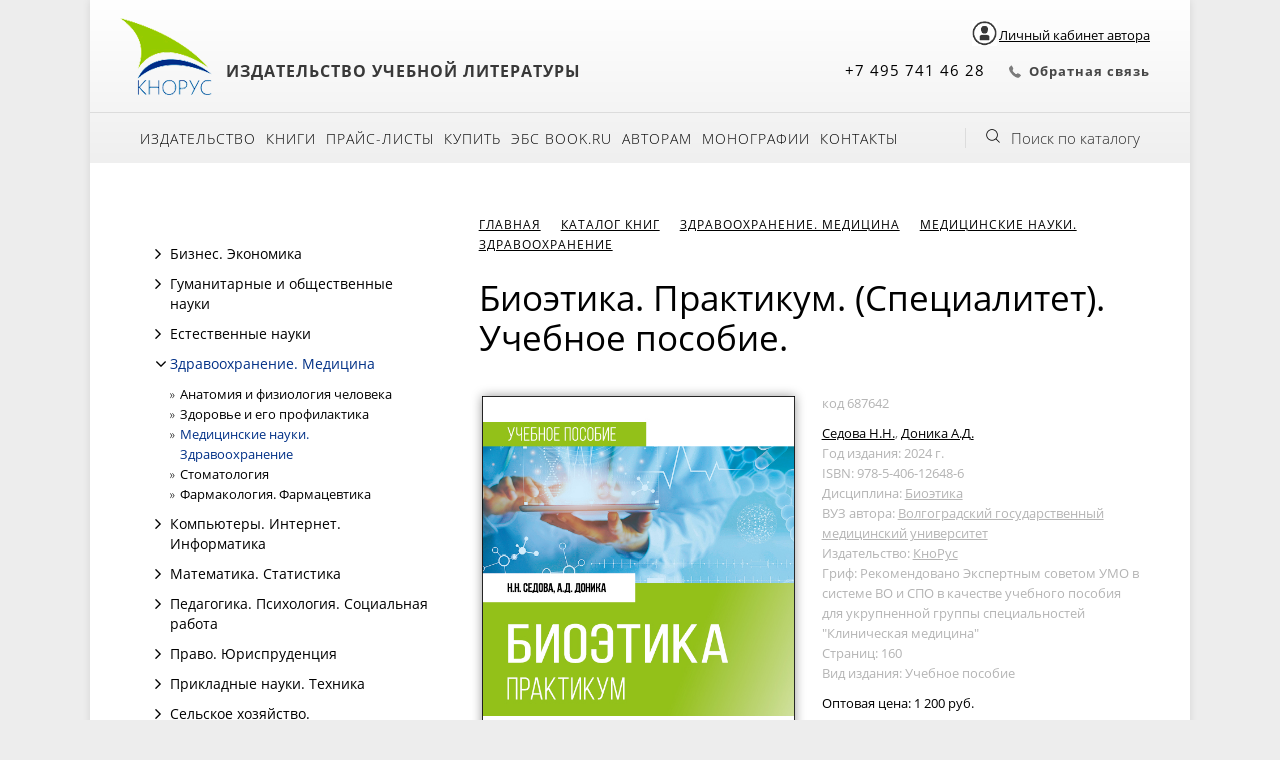

--- FILE ---
content_type: text/html; charset=UTF-8
request_url: https://knorus.ru/catalog/medicinskie-nauki-zdravoohranenie/687642-bioetika-praktikum-specialitet-uchebnoe-posobie/
body_size: 25373
content:
<!DOCTYPE html>
<html>

<head profile="http://www.w3.org/1999/xhtml/vocab">
	<!-- Google Tag Manager -->
	<script>
		(function(w, d, s, l, i) {
			w[l] = w[l] || [];
			w[l].push({
				'gtm.start': new Date().getTime(),
				event: 'gtm.js'
			});
			var f = d.getElementsByTagName(s)[0],
				j = d.createElement(s),
				dl = l != 'dataLayer' ? '&l=' + l : '';
			j.async = true;
			j.src =
				'https://www.googletagmanager.com/gtm.js?id=' + i + dl;
			f.parentNode.insertBefore(j, f);
		})(window, document, 'script', 'dataLayer', 'GTM-TM736SF');
	</script>
	<!-- End Google Tag Manager -->

	<!-- мультисайтовость офф -->
    <script>
       window.addEventListener('onBitrixLiveChat', function(event){
          var widget = event.detail.widget;
          widget.setOption('checkSameDomain', false);
       });
    </script>
	<!-- Конец мультисайтовость офф -->

	<meta http-equiv="X-UA-Compatible" content="IE=edge" />
	<meta name="viewport" content="width=device-width, initial-scale=1.0, maximum-scale=1.0, user-scalable=0" />
	<meta name="format-detection" content="telephone=no" />
	<meta name="SKYPE_TOOLBAR" content="SKYPE_TOOLBAR_PARSER_COMPATIBLE" />
	
<meta http-equiv="Content-Type" content="text/html; charset=UTF-8" />
<meta name="robots" content="index, follow" />
<meta name="keywords" content="Биоэтика. Практикум. (Специалитет). Учебное пособие., купить Биоэтика. Практикум. (Специалитет). Учебное пособие., приобрести Биоэтика. Практикум. (Специалитет). Учебное пособие., Биоэтика. Практикум. (Специалитет). Учебное пособие. в различных цветах, Биоэтика. Практикум. (Специалитет). Учебное пособие. от дистрибьютора" />
<meta name="description" content="В магазине КНОРУС собран огромный каталог, где не последняя роль отведена разделу Биоэтика. Практикум. (Специалитет). Учебное пособие., представленный официальным дистрибьютором в России" />
<link href="/bitrix/css/intervolga.privacy/styles.css?16189997862320" type="text/css"  rel="stylesheet" />
<link href="https://maxcdn.bootstrapcdn.com/font-awesome/4.7.0/css/font-awesome.min.css" type="text/css"  rel="stylesheet" />
<link href="https://cdn.jsdelivr.net/npm/select2@4.0.13/dist/css/select2.min.css" type="text/css"  rel="stylesheet" />
<link href="/bitrix/js/ui/fonts/opensans/ui.font.opensans.css?16258242232599" type="text/css"  rel="stylesheet" />
<link href="/bitrix/js/main/popup/dist/main.popup.bundle.css?162582418826345" type="text/css"  rel="stylesheet" />
<link href="/bitrix/templates/knorus_ru/components/bitrix/catalog/.default/bitrix/catalog.element/.default/style.css?1643183950349" type="text/css"  rel="stylesheet" />
<link href="/bitrix/templates/knorus_ru/css/lightbox.min.css?16189997862874" type="text/css"  rel="stylesheet" />
<link href="/bitrix/components/bitrix/catalog.product.subscribe/templates/.default/style.css?16189997851816" type="text/css"  rel="stylesheet" />
<link href="/bitrix/templates/knorus_ru/custom.css?16189997861958" type="text/css"  data-template-style="true"  rel="stylesheet" />
<link href="/bitrix/templates/knorus_ru/css/gridlex.css?161899978645358" type="text/css"  data-template-style="true"  rel="stylesheet" />
<link href="/bitrix/templates/knorus_ru/css/remodal.css?16189997861602" type="text/css"  data-template-style="true"  rel="stylesheet" />
<link href="/bitrix/templates/knorus_ru/css/remodal-default-theme.css?16189997865719" type="text/css"  data-template-style="true"  rel="stylesheet" />
<link href="/bitrix/templates/knorus_ru/css/mobile.css?16189997865222" type="text/css"  data-template-style="true"  rel="stylesheet" />
<link href="/bitrix/templates/knorus_ru/components/bitrix/system.auth.form/autorization/style.css?16189997861017" type="text/css"  data-template-style="true"  rel="stylesheet" />
<link href="/bitrix/templates/knorus_ru/styles.css?17474031088153" type="text/css"  data-template-style="true"  rel="stylesheet" />
<link href="/bitrix/templates/knorus_ru/template_styles.css?174740310838019" type="text/css"  data-template-style="true"  rel="stylesheet" />
<script type="text/javascript">if(!window.BX)window.BX={};if(!window.BX.message)window.BX.message=function(mess){if(typeof mess==='object'){for(let i in mess) {BX.message[i]=mess[i];} return true;}};</script>
<script type="text/javascript">(window.BX||top.BX).message({'JS_CORE_LOADING':'Загрузка...','JS_CORE_NO_DATA':'- Нет данных -','JS_CORE_WINDOW_CLOSE':'Закрыть','JS_CORE_WINDOW_EXPAND':'Развернуть','JS_CORE_WINDOW_NARROW':'Свернуть в окно','JS_CORE_WINDOW_SAVE':'Сохранить','JS_CORE_WINDOW_CANCEL':'Отменить','JS_CORE_WINDOW_CONTINUE':'Продолжить','JS_CORE_H':'ч','JS_CORE_M':'м','JS_CORE_S':'с','JSADM_AI_HIDE_EXTRA':'Скрыть лишние','JSADM_AI_ALL_NOTIF':'Показать все','JSADM_AUTH_REQ':'Требуется авторизация!','JS_CORE_WINDOW_AUTH':'Войти','JS_CORE_IMAGE_FULL':'Полный размер'});</script>

<script type="text/javascript" src="/bitrix/js/main/core/core.js?1635417111565340"></script>

<script>BX.setJSList(['/bitrix/js/main/core/core_ajax.js','/bitrix/js/main/core/core_promise.js','/bitrix/js/main/polyfill/promise/js/promise.js','/bitrix/js/main/loadext/loadext.js','/bitrix/js/main/loadext/extension.js','/bitrix/js/main/polyfill/promise/js/promise.js','/bitrix/js/main/polyfill/find/js/find.js','/bitrix/js/main/polyfill/includes/js/includes.js','/bitrix/js/main/polyfill/matches/js/matches.js','/bitrix/js/ui/polyfill/closest/js/closest.js','/bitrix/js/main/polyfill/fill/main.polyfill.fill.js','/bitrix/js/main/polyfill/find/js/find.js','/bitrix/js/main/polyfill/matches/js/matches.js','/bitrix/js/main/polyfill/core/dist/polyfill.bundle.js','/bitrix/js/main/core/core.js','/bitrix/js/main/polyfill/intersectionobserver/js/intersectionobserver.js','/bitrix/js/main/lazyload/dist/lazyload.bundle.js','/bitrix/js/main/polyfill/core/dist/polyfill.bundle.js','/bitrix/js/main/parambag/dist/parambag.bundle.js']);
BX.setCSSList(['/bitrix/js/main/lazyload/dist/lazyload.bundle.css','/bitrix/js/main/parambag/dist/parambag.bundle.css']);</script>
<script type="text/javascript">(window.BX||top.BX).message({'pull_server_enabled':'Y','pull_config_timestamp':'0','pull_guest_mode':'N','pull_guest_user_id':'0'});(window.BX||top.BX).message({'PULL_OLD_REVISION':'Для продолжения корректной работы с сайтом необходимо перезагрузить страницу.'});</script>
<script type="text/javascript">(window.BX||top.BX).message({'LANGUAGE_ID':'ru','FORMAT_DATE':'DD.MM.YYYY','FORMAT_DATETIME':'DD.MM.YYYY HH:MI:SS','COOKIE_PREFIX':'KNO_SITE','SERVER_TZ_OFFSET':'10800','UTF_MODE':'Y','SITE_ID':'s1','SITE_DIR':'/','USER_ID':'','SERVER_TIME':'1768661822','USER_TZ_OFFSET':'0','USER_TZ_AUTO':'Y','bitrix_sessid':'77277fccb0486f7e34046c245bd682a3'});</script>


<script type="text/javascript"  src="/bitrix/cache/js/s1/knorus_ru/kernel_main/kernel_main_v1.js?1758092816225144"></script>
<script type="text/javascript" src="/bitrix/js/intervolga.privacy/privacyPolicyFormMsg.js?16189998074206"></script>
<script type="text/javascript" src="/bitrix/js/intervolga.privacy/xhrUtils.js?16189998072843"></script>
<script type="text/javascript" src="/bitrix/js/intervolga.privacy/cookieUtils.js?16189998071930"></script>
<script type="text/javascript" src="/bitrix/js/intervolga.privacy/privacyPolicyCookiesInformer.js?16189998074038"></script>
<script type="text/javascript" src="/bitrix/js/pull/protobuf/protobuf.js?1621506378274055"></script>
<script type="text/javascript" src="/bitrix/js/pull/protobuf/model.js?162150637870928"></script>
<script type="text/javascript" src="/bitrix/js/rest/client/rest.client.js?162150665817414"></script>
<script type="text/javascript" src="/bitrix/js/pull/client/pull.client.js?163541716270757"></script>
<script type="text/javascript" src="/bitrix/js/main/jquery/jquery-2.1.3.min.js?161899980784320"></script>
<script type="text/javascript" src="https://cdn.jsdelivr.net/npm/select2@4.0.13/dist/js/select2.min.js"></script>
<script type="text/javascript" src="/bitrix/js/main/popup/dist/main.popup.bundle.js?1625824188109107"></script>
<script type="text/javascript" src="/bitrix/js/currency/currency-core/dist/currency-core.bundle.js?16215066235396"></script>
<script type="text/javascript" src="/bitrix/js/currency/core_currency.js?16215066231141"></script>
<script type="text/javascript">BX.setJSList(['/bitrix/js/main/core/core_fx.js','/bitrix/js/main/session.js','/bitrix/js/main/core/core_dd.js','/bitrix/js/main/pageobject/pageobject.js','/bitrix/js/main/core/core_window.js','/bitrix/js/main/date/main.date.js','/bitrix/js/main/core/core_date.js','/bitrix/js/main/utils.js','/bitrix/templates/knorus_ru/components/bitrix/menu/catalog_vertical/script.js','/bitrix/templates/knorus_ru/components/bitrix/catalog/.default/bitrix/catalog.element/.default/script.js','/bitrix/templates/knorus_ru/js/lightbox-plus-jquery.min.js','/bitrix/components/bitrix/catalog.product.subscribe/templates/.default/script.js','/bitrix/templates/knorus_ru/scripts/slick/slick.js','/bitrix/templates/knorus_ru/script.js','/bitrix/templates/knorus_ru/js/remodal.js','/bitrix/templates/knorus_ru/js/jquery.maskedinput.min.js','/bitrix/components/bitrix/search.title/script.js','/bitrix/templates/knorus_ru/components/bitrix/system.auth.form/autorization/script.js']);</script>
<script>
                    var privacyPolicyFormMsgInstance = new PrivacyPolicyIV.PrivacyPolicyFormMsg();
                    
                    /* options for privacyPolicyFormMsgInstance */
                    var jsonOptions = {"text": 'Нажимая на кнопку, вы даёте согласие на обработку персональных данных и соглашаетесь с <a href="/izdatelstvo/politika-konfidentsialnosti/" rel="nofollow">политикой конфиденциальности</a>',"desirableFields": ["sessid","NAME","name","FIO","fio","PHONE","phone","EMAIL","email"],"undesirableFormsIds": [],"undesirableFormsClasses": [],};var options = {JSON: jsonOptions};
                    
                    /* Make privacyPolicyFormMsgInstance inited */
                    document.addEventListener('DOMContentLoaded', function (event) {
                        privacyPolicyFormMsgInstance.init(options);
                    });
                    
                    /* Manage situation when we get form by ajax */
                    var target = document.body;
                    var observer = new MutationObserver(callbackFunction);
                    var config = {childList: true, subtree: true};
                    
                    function callbackFunction(MutationRecordArray, MutationObserverInstance) {
                        MutationRecordArray.forEach(function (mutation) {
                            if (mutation.type === 'childList' && mutation.addedNodes.length > 0) {
                                var tmpFormCollection = mutation.target.querySelectorAll('form');
                                
                                try{
                                    var tmpFormArray = Array.prototype.slice.call(tmpFormCollection);
                    
                                    for( var i=0; i<tmpFormArray.length; i+=1 ){
                                        if( !tmpFormArray[i].classList.contains('privacy-policy-inited') ) {
                                            privacyPolicyFormMsgInstance.init(options);
                                            break;
                                        }
                                    }
                    
                                }catch(error){
                                    throw new Error(error)
                                }
                                
                            }
                        });
                    }
                    
                    /* set mutation observer after success ajax response */
                    PrivacyPolicyIV.xhrUtils.addResponseCallback(function(xhr) {
                        if(!!target) observer.observe(target, config);
                    });
                    PrivacyPolicyIV.xhrUtils.wire();
                    </script>
<script>var informerOptions = { text: 'Продолжая использовать наш сайт, вы даете согласие на обработку файлов cookie, которые обеспечивают правильную работу сайта.', msgLocation: 'bottom-over' };var privacyPolicyCookiesInformerInstance = new PrivacyPolicyIV.PrivacyPolicyCookiesInformer();document.addEventListener("DOMContentLoaded", function(event) {privacyPolicyCookiesInformerInstance.init(informerOptions);});</script>
<script type="text/javascript">
					(function () {
						"use strict";

						var counter = function ()
						{
							var cookie = (function (name) {
								var parts = ("; " + document.cookie).split("; " + name + "=");
								if (parts.length == 2) {
									try {return JSON.parse(decodeURIComponent(parts.pop().split(";").shift()));}
									catch (e) {}
								}
							})("BITRIX_CONVERSION_CONTEXT_s1");

							if (cookie && cookie.EXPIRE >= BX.message("SERVER_TIME"))
								return;

							var request = new XMLHttpRequest();
							request.open("POST", "/bitrix/tools/conversion/ajax_counter.php", true);
							request.setRequestHeader("Content-type", "application/x-www-form-urlencoded");
							request.send(
								"SITE_ID="+encodeURIComponent("s1")+
								"&sessid="+encodeURIComponent(BX.bitrix_sessid())+
								"&HTTP_REFERER="+encodeURIComponent(document.referrer)
							);
						};

						if (window.frameRequestStart === true)
							BX.addCustomEvent("onFrameDataReceived", counter);
						else
							BX.ready(counter);
					})();
				</script>



<script type="text/javascript"  src="/bitrix/cache/js/s1/knorus_ru/template_b41de7d05351bbc49adf2b3ad38e1e6d/template_b41de7d05351bbc49adf2b3ad38e1e6d_v1.js?1757941414128614"></script>
<script type="text/javascript"  src="/bitrix/cache/js/s1/knorus_ru/page_d702c3ce3bb7fa829e17675f4575cd30/page_d702c3ce3bb7fa829e17675f4575cd30_v1.js?1757941414194638"></script>
<script type="text/javascript">var _ba = _ba || []; _ba.push(["aid", "f503a1c76ff1abb8456f9586db95d4c2"]); _ba.push(["host", "knorus.ru"]); (function() {var ba = document.createElement("script"); ba.type = "text/javascript"; ba.async = true;ba.src = (document.location.protocol == "https:" ? "https://" : "http://") + "bitrix.info/ba.js";var s = document.getElementsByTagName("script")[0];s.parentNode.insertBefore(ba, s);})();</script>



	<title>
		Каталог Биоэтика. Практикум. (Специалитет). Учебное пособие. от магазина КНОРУС	</title>
	<meta property="og:title" content="В издательстве «КноРус» вышла книга «Биоэтика. Практикум. (Специалитет). Учебное пособие.», авторы: Седова Н.Н., Доника А.Д." />
	<meta property="og:image" content="https://knorus.ru/upload/resize_cache/iblock/956/pp0pbxs4zzlqqjlqkd5593pabdlu562o/600_500_1/bioetika-praktikum-spetsialitet-uchebnoe-posobie.jpg">
	<meta property="og:description" content=" " />
	</head>

<body>
	<!-- Google Tag Manager (noscript) -->
	<noscript><iframe src="https://www.googletagmanager.com/ns.html?id=GTM-TM736SF" height="0" width="0" style="display:none;visibility:hidden"></iframe></noscript>
	<!-- End Google Tag Manager (noscript) -->
		
	<div id="panel">
			</div>
	<div id="all" class="centered">
		<div id="head" class="head">
			<div id="headtop" class="header_top">
				<div class="top-group-button">
					<a class="lk" data-remodal-target="modal"><img class="lk_img lk-author-container" src="/images/login.png" alt="Личный кабинет"><span class="lk-author-container lk-author">Личный кабинет автора</span></a>
										</div>
				<div class="header_logo header_block">
					<div class="header_img">
						<a href="/"><img src="/bitrix/templates/knorus_ru/img/logo.png" /></a>
					</div><!-- /logo -->
					<div class="header_slogan">
						<span style="font-size: 12pt;">Издательство учебной литературы</span>					</div><!-- /slogan -->
				</div><!-- /headleft -->

				<div class="header_menu_small toggle-menu">
					<span>
						<i class="fa fa-bars menu-icon-closed" aria-hidden="true"></i>
						<i class="fa fa-close menu-icon-opened" aria-hidden="true"></i>
					</span>
				</div>


									<div class="header_cart header_block">
											</div><!-- /cartlink -->

				
				<div class="header_call header_block">
					<div class="header_phone">
						+7 495 741 46 28					</div>

					<div class="header_calllback">
						<script id="bx24_form_link" data-skip-moving="true">
        (function(w,d,u,b){w['Bitrix24FormObject']=b;w[b] = w[b] || function(){arguments[0].ref=u;
                (w[b].forms=w[b].forms||[]).push(arguments[0])};
                if(w[b]['forms']) return;
                var s=d.createElement('script');s.async=1;s.src=u+'?'+(1*new Date());
                var h=d.getElementsByTagName('script')[0];h.parentNode.insertBefore(s,h);
        })(window,document,'https://crm.knorus.ru/bitrix/js/crm/form_loader.js','b24form');

        b24form({"id":"33","lang":"ru","sec":"nvjirv","type":"link","click":""});
</script><a class="b24-web-form-popup-btn-33" >Обратная связь</a><br>					</div>
				</div>


			</div><!-- /headtop -->
			<div id="headmenu" class="head-menu">
	<div class="headmenu-mobile toggle-menu">
		<i class="fa fa-bars menu-icon-closed" aria-hidden="true"></i>
		<i class="fa fa-chevron-down menu-icon-opened" aria-hidden="true"></i>
		<span>Меню</span>
	</div>
<ul id="mainmenu">
			<li class="">
			<a href="/izdatelstvo/" >
								Издательство			</a>
		</li>
					<li class="">
			<a href="/catalog/" >
								Книги			</a>
		</li>
					<li class="">
			<a href="/prays-listy/" >
								Прайс-листы			</a>
		</li>
					<li class="">
			<a href="/kupit/" >
								Купить			</a>
		</li>
					<li class="child">
			<a href="/kupit/dlya-bibliotek-i-uchebnykh-zavedeniy.php" >
				<i class="fa fa-angle-right" aria-hidden="true"></i>				Для библиотек и учебных заведений			</a>
		</li>
					<li class="child">
			<a href="" >
				<i class="fa fa-angle-right" aria-hidden="true"></i>				Для организаций			</a>
		</li>
					<li class="">
			<a href="/kupit/bibiliotekam/book_ru/" >
								ЭБС BOOK.ru			</a>
		</li>
					<li class="">
			<a href="/avtoram/" >
								Авторам			</a>
		</li>
					<li class="">
			<a href="/monografii/" >
								Монографии			</a>
		</li>
					<li class="">
			<a href="/kontakty/" >
								Контакты			</a>
		</li>
					<li class="">
			<a href="/monografii/" >
											</a>
		</li>
			</ul>
	    <div id="searhcbutton" onclick="getElementById('showsearch').style.display='block';"><a href="#">Поиск по каталогу</a></div><!-- /searhcbutton -->
				<div id="showsearch">
	<div class="centered">
        <form action="/catalog/">
            <span>Поиск:</span>
            <input id="catsearchfield" type="text" name="q" value="" placeholder="Название, автор, ISBN, код" autocomplete="off" />
            <input name="s" type="submit" value="Найти" />
        </form>
		<div id="closesearch" onclick="getElementById('showsearch').style.display='none';"></div>
	</div>
</div>
<script>
	BX.ready(function(){
		new JCTitleSearch({
			'AJAX_PAGE' : '/catalog/medicinskie-nauki-zdravoohranenie/687642-bioetika-praktikum-specialitet-uchebnoe-posobie/',
			'CONTAINER_ID': 'showsearch',
			'INPUT_ID': 'catsearchfield',
			'MIN_QUERY_LEN': 2
		});
	});
</script>
				
	<div class="mobile-block-menu">
					<a class="lk" data-remodal-target="modal"><i class="fa fa-user"></i></a>
					</div>
</div><!-- /headmenu -->
		</div><!-- /head -->

		<!-- PROMO BANNER -->
				<div class="content">
		<div class="grid-12">
		<div class="col-4_sm-12">
<!-- ЛЕВЫЙ СТОЛБЕЦ при его наличии -->
<div class="button-menu"><i class="fa fa-bars menu-icon-closed" aria-hidden="true"></i><span>Меню раздела</span></div>
<div id="leftside">
    <!-- Меню каталога -->
    <div id="catleftmenu">
        
<div id="catalog_menu_XEVOpk">
    <ul id="ul_catalog_menu_XEVOpk">
             <!-- first level-->
                        <li class="bx_hma_one_lvl  dropdown">

                                    <i class="fa fa-angle-right closed" aria-hidden="true" title="Открыть" onclick="$(this).parent('.dropdown').toggleClass('current');"></i>
                    <i class="fa fa-angle-down opened" aria-hidden="true" title="Закрыть" onclick="$(this).parent('.dropdown').toggleClass('current');"></i>
                
                                <a                     <span class="bx_shadow_fix"></span>
                                    </a>
                <a aria-hidden="true" onclick="$(this).parent('.dropdown').toggleClass('current');">Бизнес. Экономика</a>
                                            <ul>
                              <!-- second level-->
                                <li class="parent ">
                                                                         <a href="/catalog/antikrizisnoe-upravlenie-bankrotstvo/"  data-picture="">
                                        Антикризисное управление. Банкротство                                    </a>
                                                                    </li>
                              <!-- second level-->
                                <li class="parent ">
                                                                         <a href="/catalog/buhgalterskiy-i-upravlencheskiy-uchet-nalogi-audit/"  data-picture="">
                                        Бухгалтерский и управленческий учет. Налоги. Аудит                                    </a>
                                                                    </li>
                              <!-- second level-->
                                <li class="parent ">
                                                                         <a href="/catalog/gosudarstvennoe-i-municipal-noe-upravlenie/"  data-picture="">
                                        Государственное и муниципальное управление                                    </a>
                                                                    </li>
                              <!-- second level-->
                                <li class="parent ">
                                                                         <a href="/catalog/deloproizvodstvo-sekretariskoe-delo/"  data-picture="">
                                        Делопроизводство. Секретарское дело                                    </a>
                                                                    </li>
                              <!-- second level-->
                                <li class="parent ">
                                                                         <a href="/catalog/den-gi-kredit-banki-valyutnye-otnosheniya/"  data-picture="">
                                        Деньги. Кредит. Банки. Валютные отношения                                    </a>
                                                                    </li>
                              <!-- second level-->
                                <li class="parent ">
                                                                         <a href="/catalog/logistika/"  data-picture="">
                                        Логистика                                    </a>
                                                                    </li>
                              <!-- second level-->
                                <li class="parent ">
                                                                         <a href="/catalog/marketing/"  data-picture="">
                                        Маркетинг                                    </a>
                                                                    </li>
                              <!-- second level-->
                                <li class="parent ">
                                                                         <a href="/catalog/menedzhment/"  data-picture="">
                                        Менеджмент                                    </a>
                                                                    </li>
                              <!-- second level-->
                                <li class="parent ">
                                                                         <a href="/catalog/menedzhment-v-otdel-nyh-otraslyah/"  data-picture="">
                                        Менеджмент в отдельных отраслях                                    </a>
                                                                    </li>
                              <!-- second level-->
                                <li class="parent ">
                                                                         <a href="/catalog/mirovaya-ekonomika-vneshnyaya-torgovlya-tamozhennoe-delo/"  data-picture="">
                                        Мировая экономика. Внешняя торговля. Таможенное дело                                    </a>
                                                                    </li>
                              <!-- second level-->
                                <li class="parent ">
                                                                         <a href="/catalog/predprinimatel-stvo-biznes-planirovanie/"  data-picture="">
                                        Предпринимательство. Бизнес-планирование                                    </a>
                                                                    </li>
                              <!-- second level-->
                                <li class="parent ">
                                                                         <a href="/catalog/reklama-pr/"  data-picture="">
                                        Реклама. PR                                    </a>
                                                                    </li>
                              <!-- second level-->
                                <li class="parent ">
                                                                         <a href="/catalog/servis-sfera-obsluzhivaniya/"  data-picture="">
                                        Сервис. Сфера обслуживания                                    </a>
                                                                    </li>
                              <!-- second level-->
                                <li class="parent ">
                                                                         <a href="/catalog/strahovanie-upravlenie-riskami/"  data-picture="">
                                        Страхование. Управление рисками                                    </a>
                                                                    </li>
                              <!-- second level-->
                                <li class="parent ">
                                                                         <a href="/catalog/torgovlya-tovarovedenie-upravlenie-prodazhami/"  data-picture="">
                                        Торговля. Товароведение. Управление продажами                                    </a>
                                                                    </li>
                              <!-- second level-->
                                <li class="parent ">
                                                                         <a href="/catalog/turizm-gostepriimstvo/"  data-picture="">
                                        Туризм. Гостеприимство                                    </a>
                                                                    </li>
                              <!-- second level-->
                                <li class="parent ">
                                                                         <a href="/catalog/upravlenie-kachestvom-standartizaciya/"  data-picture="">
                                        Управление качеством. Стандартизация                                    </a>
                                                                    </li>
                              <!-- second level-->
                                <li class="parent ">
                                                                         <a href="/catalog/upravlenie-personalom-liderstvo-kommunikacii/"  data-picture="">
                                        Управление персоналом. Лидерство. Коммуникации                                    </a>
                                                                    </li>
                              <!-- second level-->
                                <li class="parent ">
                                                                         <a href="/catalog/finansy-finansovyy-menedzhment/"  data-picture="">
                                        Финансы. Финансовый менеджмент                                    </a>
                                                                    </li>
                              <!-- second level-->
                                <li class="parent ">
                                                                         <a href="/catalog/cennye-bumagi-fondovyy-rynok-investicii/"  data-picture="">
                                        Ценные бумаги. Фондовый рынок. Инвестиции                                    </a>
                                                                    </li>
                              <!-- second level-->
                                <li class="parent ">
                                                                         <a href="/catalog/cenoobrazovanie/"  data-picture="">
                                        Ценообразование                                    </a>
                                                                    </li>
                              <!-- second level-->
                                <li class="parent ">
                                                                         <a href="/catalog/ekonomika/"  data-picture="">
                                        Экономика                                    </a>
                                                                    </li>
                              <!-- second level-->
                                <li class="parent ">
                                                                         <a href="/catalog/ekonomika-otdel-nyh-otrasley/"  data-picture="">
                                        Экономика отдельных отраслей                                    </a>
                                                                    </li>
                                                    </ul>
                                                </li>
             <!-- first level-->
                        <li class="bx_hma_one_lvl  dropdown">

                                    <i class="fa fa-angle-right closed" aria-hidden="true" title="Открыть" onclick="$(this).parent('.dropdown').toggleClass('current');"></i>
                    <i class="fa fa-angle-down opened" aria-hidden="true" title="Закрыть" onclick="$(this).parent('.dropdown').toggleClass('current');"></i>
                
                                <a                     <span class="bx_shadow_fix"></span>
                                    </a>
                <a aria-hidden="true" onclick="$(this).parent('.dropdown').toggleClass('current');">Гуманитарные и общественные науки</a>
                                            <ul>
                              <!-- second level-->
                                <li class="parent ">
                                                                         <a href="/catalog/antropologiya/"  data-picture="">
                                        Антропология                                    </a>
                                                                    </li>
                              <!-- second level-->
                                <li class="parent ">
                                                                         <a href="/catalog/bibliotechnoe-delo-bibliotekovedenie/"  data-picture="">
                                        Библиотечное дело. Библиотековедение                                    </a>
                                                                    </li>
                              <!-- second level-->
                                <li class="parent ">
                                                                         <a href="/catalog/biografii-memuary/"  data-picture="">
                                        Биографии. Мемуары                                    </a>
                                                                    </li>
                              <!-- second level-->
                                <li class="parent ">
                                                                         <a href="/catalog/dizayn-izobrazitel-noe-iskusstvo/"  data-picture="">
                                        Дизайн. Изобразительное искусство                                    </a>
                                                                    </li>
                              <!-- second level-->
                                <li class="parent ">
                                                                         <a href="/catalog/drugie-gumanitarnye-knigi/"  data-picture="">
                                        Другие гуманитарные книги                                    </a>
                                                                    </li>
                              <!-- second level-->
                                <li class="parent ">
                                                                         <a href="/catalog/zhurnalistika/"  data-picture="">
                                        Журналистика                                    </a>
                                                                    </li>
                              <!-- second level-->
                                <li class="parent ">
                                                                         <a href="/catalog/iskusstvovedenie/"  data-picture="">
                                        Искусствоведение                                    </a>
                                                                    </li>
                              <!-- second level-->
                                <li class="parent ">
                                                                         <a href="/catalog/istoriya/"  data-picture="">
                                        История                                    </a>
                                                                    </li>
                              <!-- second level-->
                                <li class="parent ">
                                                                         <a href="/catalog/konfliktologiya/"  data-picture="">
                                        Конфликтология                                    </a>
                                                                    </li>
                              <!-- second level-->
                                <li class="parent ">
                                                                         <a href="/catalog/kul-turologiya-kul-tura/"  data-picture="">
                                        Культурология. Культура                                    </a>
                                                                    </li>
                              <!-- second level-->
                                <li class="parent ">
                                                                         <a href="/catalog/legkaya-i-pischevaya-promyshlennost-obschestvennoe-pitanie/"  data-picture="">
                                        Легкая и пищевая промышленность. Общественное питание                                    </a>
                                                                    </li>
                              <!-- second level-->
                                <li class="parent ">
                                                                         <a href="/catalog/logika/"  data-picture="">
                                        Логика                                    </a>
                                                                    </li>
                              <!-- second level-->
                                <li class="parent ">
                                                                         <a href="/catalog/muzyka-teatr-kinematograf-muzei/"  data-picture="">
                                        Музыка. Театр. Кинематограф. Музеи                                    </a>
                                                                    </li>
                              <!-- second level-->
                                <li class="parent ">
                                                                         <a href="/catalog/obschestvoznanie/"  data-picture="">
                                        Обществознание                                    </a>
                                                                    </li>
                              <!-- second level-->
                                <li class="parent ">
                                                                         <a href="/catalog/politologiya-mezhdunarodnye-otnosheniya/"  data-picture="">
                                        Политология. Международные отношения                                    </a>
                                                                    </li>
                              <!-- second level-->
                                <li class="parent ">
                                                                         <a href="/catalog/religiovedenie/"  data-picture="">
                                        Религиоведение                                    </a>
                                                                    </li>
                              <!-- second level-->
                                <li class="parent ">
                                                                         <a href="/catalog/ritorika/"  data-picture="">
                                        Риторика                                    </a>
                                                                    </li>
                              <!-- second level-->
                                <li class="parent ">
                                                                         <a href="/catalog/sociologiya-demografiya/"  data-picture="">
                                        Социология. Демография                                    </a>
                                                                    </li>
                              <!-- second level-->
                                <li class="parent ">
                                                                         <a href="/catalog/fizicheskaya-kul-tura/"  data-picture="">
                                        Физическая культура                                    </a>
                                                                    </li>
                              <!-- second level-->
                                <li class="parent ">
                                                                         <a href="/catalog/filologiya-literaturovedenie/"  data-picture="">
                                        Филология. Литературоведение                                    </a>
                                                                    </li>
                              <!-- second level-->
                                <li class="parent ">
                                                                         <a href="/catalog/filosofiya/"  data-picture="">
                                        Философия                                    </a>
                                                                    </li>
                              <!-- second level-->
                                <li class="parent ">
                                                                         <a href="/catalog/etika-estetika/"  data-picture="">
                                        Этика. Эстетика                                    </a>
                                                                    </li>
                                                    </ul>
                                                </li>
             <!-- first level-->
                        <li class="bx_hma_one_lvl  dropdown">

                                    <i class="fa fa-angle-right closed" aria-hidden="true" title="Открыть" onclick="$(this).parent('.dropdown').toggleClass('current');"></i>
                    <i class="fa fa-angle-down opened" aria-hidden="true" title="Закрыть" onclick="$(this).parent('.dropdown').toggleClass('current');"></i>
                
                                <a                     <span class="bx_shadow_fix"></span>
                                    </a>
                <a aria-hidden="true" onclick="$(this).parent('.dropdown').toggleClass('current');">Естественные науки</a>
                                            <ul>
                              <!-- second level-->
                                <li class="parent ">
                                                                         <a href="/catalog/biologiya-zoologiya-botanika/"  data-picture="">
                                        Биология. Зоология. Ботаника                                    </a>
                                                                    </li>
                              <!-- second level-->
                                <li class="parent ">
                                                                         <a href="/catalog/geografiya-regionovedenie/"  data-picture="">
                                        География. Регионоведение                                    </a>
                                                                    </li>
                              <!-- second level-->
                                <li class="parent ">
                                                                         <a href="/catalog/geologiya-pochvovedenie/"  data-picture="">
                                        Геология. Почвоведение                                    </a>
                                                                    </li>
                              <!-- second level-->
                                <li class="parent ">
                                                                         <a href="/catalog/drugie-estestvennonauchnye-knigi/"  data-picture="">
                                        Другие естественнонаучные книги                                    </a>
                                                                    </li>
                              <!-- second level-->
                                <li class="parent ">
                                                                         <a href="/catalog/estestvoznanie/"  data-picture="">
                                        Естествознание                                    </a>
                                                                    </li>
                              <!-- second level-->
                                <li class="parent ">
                                                                         <a href="/catalog/mehanika/"  data-picture="">
                                        Механика                                    </a>
                                                                    </li>
                              <!-- second level-->
                                <li class="parent ">
                                                                         <a href="/catalog/fizika/"  data-picture="">
                                        Физика                                    </a>
                                                                    </li>
                              <!-- second level-->
                                <li class="parent ">
                                                                         <a href="/catalog/himiya/"  data-picture="">
                                        Химия                                    </a>
                                                                    </li>
                              <!-- second level-->
                                <li class="parent ">
                                                                         <a href="/catalog/ekologiya/"  data-picture="">
                                        Экология                                    </a>
                                                                    </li>
                                                    </ul>
                                                </li>
             <!-- first level-->
                        <li class="bx_hma_one_lvl current dropdown">

                                    <i class="fa fa-angle-right closed" aria-hidden="true" title="Открыть" onclick="$(this).parent('.dropdown').toggleClass('current');"></i>
                    <i class="fa fa-angle-down opened" aria-hidden="true" title="Закрыть" onclick="$(this).parent('.dropdown').toggleClass('current');"></i>
                
                                <a                     <span class="bx_shadow_fix"></span>
                                    </a>
                <a aria-hidden="true" onclick="$(this).parent('.dropdown').toggleClass('current');">Здравоохранение. Медицина</a>
                                            <ul>
                              <!-- second level-->
                                <li class="parent ">
                                                                         <a href="/catalog/anatomiya-i-fiziologiya-cheloveka/"  data-picture="">
                                        Анатомия и физиология человека                                    </a>
                                                                    </li>
                              <!-- second level-->
                                <li class="parent ">
                                                                         <a href="/catalog/zdorov-e-i-ego-profilaktika/"  data-picture="">
                                        Здоровье и его профилактика                                    </a>
                                                                    </li>
                              <!-- second level-->
                                <li class="parent current">
                                                                         <a href="/catalog/medicinskie-nauki-zdravoohranenie/"  data-picture="">
                                        Медицинские науки. Здравоохранение                                    </a>
                                                                    </li>
                              <!-- second level-->
                                <li class="parent ">
                                                                         <a href="/catalog/stomatologiya/"  data-picture="">
                                        Стоматология                                    </a>
                                                                    </li>
                              <!-- second level-->
                                <li class="parent ">
                                                                         <a href="/catalog/farmakologiya-farmacevtika/"  data-picture="">
                                        Фармакология. Фармацевтика                                    </a>
                                                                    </li>
                                                    </ul>
                                                </li>
             <!-- first level-->
                        <li class="bx_hma_one_lvl  dropdown">

                                    <i class="fa fa-angle-right closed" aria-hidden="true" title="Открыть" onclick="$(this).parent('.dropdown').toggleClass('current');"></i>
                    <i class="fa fa-angle-down opened" aria-hidden="true" title="Закрыть" onclick="$(this).parent('.dropdown').toggleClass('current');"></i>
                
                                <a                     <span class="bx_shadow_fix"></span>
                                    </a>
                <a aria-hidden="true" onclick="$(this).parent('.dropdown').toggleClass('current');">Компьютеры. Интернет. Информатика</a>
                                            <ul>
                              <!-- second level-->
                                <li class="parent ">
                                                                         <a href="/catalog/grafika-dizayn/"  data-picture="">
                                        Графика. Дизайн                                    </a>
                                                                    </li>
                              <!-- second level-->
                                <li class="parent ">
                                                                         <a href="/catalog/internet-seti/"  data-picture="">
                                        Интернет. Сети                                    </a>
                                                                    </li>
                              <!-- second level-->
                                <li class="parent ">
                                                                         <a href="/catalog/informatika/"  data-picture="">
                                        Информатика                                    </a>
                                                                    </li>
                              <!-- second level-->
                                <li class="parent ">
                                                                         <a href="/catalog/informacionnaya-bezopasnost/"  data-picture="">
                                        Информационная безопасность                                    </a>
                                                                    </li>
                              <!-- second level-->
                                <li class="parent ">
                                                                         <a href="/catalog/iskusstvennyy-intellekt/"  data-picture="">
                                        Искусственный интеллект                                    </a>
                                                                    </li>
                              <!-- second level-->
                                <li class="parent ">
                                                                         <a href="/catalog/operacionnye-sistemy-i-sredy/"  data-picture="">
                                        Операционные системы и среды                                    </a>
                                                                    </li>
                              <!-- second level-->
                                <li class="parent ">
                                                                         <a href="/catalog/prikladnye-programmnye-produkty/"  data-picture="">
                                        Прикладные программные продукты                                    </a>
                                                                    </li>
                              <!-- second level-->
                                <li class="parent ">
                                                                         <a href="/catalog/programmirovanie-subd/"  data-picture="">
                                        Программирование. СУБД                                    </a>
                                                                    </li>
                                                    </ul>
                                                </li>
             <!-- first level-->
                        <li class="bx_hma_one_lvl  dropdown">

                                    <i class="fa fa-angle-right closed" aria-hidden="true" title="Открыть" onclick="$(this).parent('.dropdown').toggleClass('current');"></i>
                    <i class="fa fa-angle-down opened" aria-hidden="true" title="Закрыть" onclick="$(this).parent('.dropdown').toggleClass('current');"></i>
                
                                <a                     <span class="bx_shadow_fix"></span>
                                    </a>
                <a aria-hidden="true" onclick="$(this).parent('.dropdown').toggleClass('current');">Математика. Статистика</a>
                                            <ul>
                              <!-- second level-->
                                <li class="parent ">
                                                                         <a href="/catalog/differencial-nye-uravneniya/"  data-picture="">
                                        Дифференциальные уравнения                                    </a>
                                                                    </li>
                              <!-- second level-->
                                <li class="parent ">
                                                                         <a href="/catalog/lineynaya-algebra/"  data-picture="">
                                        Линейная алгебра                                    </a>
                                                                    </li>
                              <!-- second level-->
                                <li class="parent ">
                                                                         <a href="/catalog/matematika/"  data-picture="">
                                        Математика                                    </a>
                                                                    </li>
                              <!-- second level-->
                                <li class="parent ">
                                                                         <a href="/catalog/matematicheskiy-analiz/"  data-picture="">
                                        Математический анализ                                    </a>
                                                                    </li>
                              <!-- second level-->
                                <li class="parent ">
                                                                         <a href="/catalog/matematicheskoe-modelirovanie/"  data-picture="">
                                        Математическое моделирование                                    </a>
                                                                    </li>
                              <!-- second level-->
                                <li class="parent ">
                                                                         <a href="/catalog/statistika-teoriya-veroyatnostey-matematicheskaya-statistika/"  data-picture="">
                                        Статистика. Теория вероятностей. Математическая статистика                                    </a>
                                                                    </li>
                              <!-- second level-->
                                <li class="parent ">
                                                                         <a href="/catalog/teoriya-sistem-i-sistemnyy-analiz/"  data-picture="">
                                        Теория систем и системный анализ                                    </a>
                                                                    </li>
                              <!-- second level-->
                                <li class="parent ">
                                                                         <a href="/catalog/ekonometrika-finansovaya-matematika/"  data-picture="">
                                        Эконометрика. Финансовая математика                                    </a>
                                                                    </li>
                                                    </ul>
                                                </li>
             <!-- first level-->
                        <li class="bx_hma_one_lvl  dropdown">

                                    <i class="fa fa-angle-right closed" aria-hidden="true" title="Открыть" onclick="$(this).parent('.dropdown').toggleClass('current');"></i>
                    <i class="fa fa-angle-down opened" aria-hidden="true" title="Закрыть" onclick="$(this).parent('.dropdown').toggleClass('current');"></i>
                
                                <a                     <span class="bx_shadow_fix"></span>
                                    </a>
                <a aria-hidden="true" onclick="$(this).parent('.dropdown').toggleClass('current');">Педагогика. Психология. Социальная работа</a>
                                            <ul>
                              <!-- second level-->
                                <li class="parent ">
                                                                         <a href="/catalog/doshkol-naya-pedagogika-i-psihologiya/"  data-picture="">
                                        Дошкольная педагогика и психология                                    </a>
                                                                    </li>
                              <!-- second level-->
                                <li class="parent ">
                                                                         <a href="/catalog/metodika-prepodavaniya-disciplin/"  data-picture="">
                                        Методика преподавания дисциплин                                    </a>
                                                                    </li>
                              <!-- second level-->
                                <li class="parent ">
                                                                         <a href="/catalog/obrazovanie-i-pedagogika/"  data-picture="">
                                        Образование и педагогика                                    </a>
                                                                    </li>
                              <!-- second level-->
                                <li class="parent ">
                                                                         <a href="/catalog/pedagogika-vysshey-shkoly/"  data-picture="">
                                        Педагогика высшей школы                                    </a>
                                                                    </li>
                              <!-- second level-->
                                <li class="parent ">
                                                                         <a href="/catalog/psihologiya/"  data-picture="">
                                        Психология                                    </a>
                                                                    </li>
                              <!-- second level-->
                                <li class="parent ">
                                                                         <a href="/catalog/social-naya-rabota/"  data-picture="">
                                        Социальная работа                                    </a>
                                                                    </li>
                              <!-- second level-->
                                <li class="parent ">
                                                                         <a href="/catalog/special-naya-pedagogika-i-psihologiya-defektologiya-logopediya/"  data-picture="">
                                        Специальная педагогика и психология. Дефектология. Логопедия                                    </a>
                                                                    </li>
                                                    </ul>
                                                </li>
             <!-- first level-->
                        <li class="bx_hma_one_lvl  dropdown">

                                    <i class="fa fa-angle-right closed" aria-hidden="true" title="Открыть" onclick="$(this).parent('.dropdown').toggleClass('current');"></i>
                    <i class="fa fa-angle-down opened" aria-hidden="true" title="Закрыть" onclick="$(this).parent('.dropdown').toggleClass('current');"></i>
                
                                <a                     <span class="bx_shadow_fix"></span>
                                    </a>
                <a aria-hidden="true" onclick="$(this).parent('.dropdown').toggleClass('current');">Право. Юриспруденция</a>
                                            <ul>
                              <!-- second level-->
                                <li class="parent ">
                                                                         <a href="/catalog/avtorskoe-informacionnoe-i-patentnoe-pravo/"  data-picture="">
                                        Авторское, информационное и патентное право                                    </a>
                                                                    </li>
                              <!-- second level-->
                                <li class="parent ">
                                                                         <a href="/catalog/advokatura-notariat/"  data-picture="">
                                        Адвокатура, Нотариат                                    </a>
                                                                    </li>
                              <!-- second level-->
                                <li class="parent ">
                                                                         <a href="/catalog/administrativnoe-pravo-municipal-noe-pravo/"  data-picture="">
                                        Административное право. Муниципальное право                                    </a>
                                                                    </li>
                              <!-- second level-->
                                <li class="parent ">
                                                                         <a href="/catalog/bankovskoe-pravo/"  data-picture="">
                                        Банковское право                                    </a>
                                                                    </li>
                              <!-- second level-->
                                <li class="parent ">
                                                                         <a href="/catalog/vvedenie-v-special-nost/"  data-picture="">
                                        Введение в специальность                                    </a>
                                                                    </li>
                              <!-- second level-->
                                <li class="parent ">
                                                                         <a href="/catalog/voennoe-pravo/"  data-picture="">
                                        Военное право                                    </a>
                                                                    </li>
                              <!-- second level-->
                                <li class="parent ">
                                                                         <a href="/catalog/grazhdanskiy-process-sudoproizvodstvo-arbitrazh/"  data-picture="">
                                        Гражданский процесс. Судопроизводство. Арбитраж                                    </a>
                                                                    </li>
                              <!-- second level-->
                                <li class="parent ">
                                                                         <a href="/catalog/grazhdanskoe-pravo/"  data-picture="">
                                        Гражданское право                                    </a>
                                                                    </li>
                              <!-- second level-->
                                <li class="parent ">
                                                                         <a href="/catalog/zhilischnoe-pravo/"  data-picture="">
                                        Жилищное право                                    </a>
                                                                    </li>
                              <!-- second level-->
                                <li class="parent ">
                                                                         <a href="/catalog/zakony-i-kodeksy-kommentarii/"  data-picture="">
                                        Законы и кодексы. Комментарии                                    </a>
                                                                    </li>
                              <!-- second level-->
                                <li class="parent ">
                                                                         <a href="/catalog/zemel-noe-pravo-ekologicheskoe-pravo/"  data-picture="">
                                        Земельное право. Экологическое право                                    </a>
                                                                    </li>
                              <!-- second level-->
                                <li class="parent ">
                                                                         <a href="/catalog/kommercheskoe-pravo-hozyaystvennoe-pravo/"  data-picture="">
                                        Коммерческое право. Хозяйственное право                                    </a>
                                                                    </li>
                              <!-- second level-->
                                <li class="parent ">
                                                                         <a href="/catalog/konstitucionnoe-pravo/"  data-picture="">
                                        Конституционное право                                    </a>
                                                                    </li>
                              <!-- second level-->
                                <li class="parent ">
                                                                         <a href="/catalog/kriminologiya-kriminalistika-operativno-rozysknaya-deyatel-nost/"  data-picture="">
                                        Криминология. Криминалистика. Оперативно-розыскная деятельность                                    </a>
                                                                    </li>
                              <!-- second level-->
                                <li class="parent ">
                                                                         <a href="/catalog/mezhdunarodnoe-pravo-pravo-v-zarubezhnyh-stranah/"  data-picture="">
                                        Международное право. Право в зарубежных странах                                    </a>
                                                                    </li>
                              <!-- second level-->
                                <li class="parent ">
                                                                         <a href="/catalog/nalogovoe-pravo/"  data-picture="">
                                        Налоговое право                                    </a>
                                                                    </li>
                              <!-- second level-->
                                <li class="parent ">
                                                                         <a href="/catalog/obyazatel-stvennoe-pravo/"  data-picture="">
                                        Обязательственное право                                    </a>
                                                                    </li>
                              <!-- second level-->
                                <li class="parent ">
                                                                         <a href="/catalog/organy-yusticii-sudebnaya-sistema/"  data-picture="">
                                        Органы юстиции. Судебная система                                    </a>
                                                                    </li>
                              <!-- second level-->
                                <li class="parent ">
                                                                         <a href="/catalog/pravovedenie-teoriya-prava-istoriya-gosudarstva-i-prava/"  data-picture="">
                                        Правоведение. Теория права. История государства и права                                    </a>
                                                                    </li>
                              <!-- second level-->
                                <li class="parent ">
                                                                         <a href="/catalog/pravoohranitel-nye-organy/"  data-picture="">
                                        Правоохранительные органы                                    </a>
                                                                    </li>
                              <!-- second level-->
                                <li class="parent ">
                                                                         <a href="/catalog/semeynoe-pravo-nasledstvennoe-pravo/"  data-picture="">
                                        Семейное право. Наследственное право                                    </a>
                                                                    </li>
                              <!-- second level-->
                                <li class="parent ">
                                                                         <a href="/catalog/tamozhennoe-pravo/"  data-picture="">
                                        Таможенное право                                    </a>
                                                                    </li>
                              <!-- second level-->
                                <li class="parent ">
                                                                         <a href="/catalog/trudovoe-pravo-pravo-social-nogo-obespecheniya/"  data-picture="">
                                        Трудовое право. Право социального обеспечения                                    </a>
                                                                    </li>
                              <!-- second level-->
                                <li class="parent ">
                                                                         <a href="/catalog/ugolovnoe-pravo-ugolovnyy-process/"  data-picture="">
                                        Уголовное право. Уголовный процесс                                    </a>
                                                                    </li>
                              <!-- second level-->
                                <li class="parent ">
                                                                         <a href="/catalog/finansovoe-pravo/"  data-picture="">
                                        Финансовое право                                    </a>
                                                                    </li>
                              <!-- second level-->
                                <li class="parent ">
                                                                         <a href="/catalog/yurisprudenciya/"  data-picture="">
                                        Юриспруденция                                    </a>
                                                                    </li>
                                                    </ul>
                                                </li>
             <!-- first level-->
                        <li class="bx_hma_one_lvl  dropdown">

                                    <i class="fa fa-angle-right closed" aria-hidden="true" title="Открыть" onclick="$(this).parent('.dropdown').toggleClass('current');"></i>
                    <i class="fa fa-angle-down opened" aria-hidden="true" title="Закрыть" onclick="$(this).parent('.dropdown').toggleClass('current');"></i>
                
                                <a                     <span class="bx_shadow_fix"></span>
                                    </a>
                <a aria-hidden="true" onclick="$(this).parent('.dropdown').toggleClass('current');">Прикладные науки. Техника</a>
                                            <ul>
                              <!-- second level-->
                                <li class="parent ">
                                                                         <a href="/catalog/avtomatika-i-upravlenie/"  data-picture="">
                                        Автоматика и управление                                    </a>
                                                                    </li>
                              <!-- second level-->
                                <li class="parent ">
                                                                         <a href="/catalog/biologicheskaya-tehnologiya/"  data-picture="">
                                        Биологическая технология                                    </a>
                                                                    </li>
                              <!-- second level-->
                                <li class="parent ">
                                                                         <a href="/catalog/voennoe-delo/"  data-picture="">
                                        Военное дело                                    </a>
                                                                    </li>
                              <!-- second level-->
                                <li class="parent ">
                                                                         <a href="/catalog/geodeziya-kartografiya-kadastry/"  data-picture="">
                                        Геодезия. Картография. Кадастры                                    </a>
                                                                    </li>
                              <!-- second level-->
                                <li class="parent ">
                                                                         <a href="/catalog/gornoe-delo-neftegazovoe-delo/"  data-picture="">
                                        Горное дело. Нефтегазовое дело.                                    </a>
                                                                    </li>
                              <!-- second level-->
                                <li class="parent ">
                                                                         <a href="/catalog/mashiny-mashinostroenie-priborostroenie/"  data-picture="">
                                        Машины. Машиностроение. Приборостроение                                    </a>
                                                                    </li>
                              <!-- second level-->
                                <li class="parent ">
                                                                         <a href="/catalog/metallurgiya/"  data-picture="">
                                        Металлургия                                    </a>
                                                                    </li>
                              <!-- second level-->
                                <li class="parent ">
                                                                         <a href="/catalog/metrologiya-standartizaciya-sertifikaciya/"  data-picture="">
                                        Метрология. Стандартизация. Сертификация                                    </a>
                                                                    </li>
                              <!-- second level-->
                                <li class="parent ">
                                                                         <a href="/catalog/obzh-tehnika-bezopasnosti-ohrana-truda/"  data-picture="">
                                        ОБЖ. Техника безопасности. Охрана труда                                    </a>
                                                                    </li>
                              <!-- second level-->
                                <li class="parent ">
                                                                         <a href="/catalog/radiotehnika-telekommunikacii-svyaz/"  data-picture="">
                                        Радиотехника. Телекоммуникации. Связь                                    </a>
                                                                    </li>
                              <!-- second level-->
                                <li class="parent ">
                                                                         <a href="/catalog/razvedka-i-razrabotka-poleznyh-iskopaemyh/"  data-picture="">
                                        Разведка и разработка полезных ископаемых                                    </a>
                                                                    </li>
                              <!-- second level-->
                                <li class="parent ">
                                                                         <a href="/catalog/stroitel-stvo-arhitektura-remont/"  data-picture="">
                                        Строительство. Архитектура. Ремонт                                    </a>
                                                                    </li>
                              <!-- second level-->
                                <li class="parent ">
                                                                         <a href="/catalog/tehnologiya-proizvodstva/"  data-picture="">
                                        Технология производства                                    </a>
                                                                    </li>
                              <!-- second level-->
                                <li class="parent ">
                                                                         <a href="/catalog/transport-avtomobili-aviaciya-flot/"  data-picture="">
                                        Транспорт. Автомобили. Авиация. Флот                                    </a>
                                                                    </li>
                              <!-- second level-->
                                <li class="parent ">
                                                                         <a href="/catalog/himicheskaya-tehnologiya/"  data-picture="">
                                        Химическая технология                                    </a>
                                                                    </li>
                              <!-- second level-->
                                <li class="parent ">
                                                                         <a href="/catalog/elektrotehnika-elektronika/"  data-picture="">
                                        Электротехника. Электроника                                    </a>
                                                                    </li>
                              <!-- second level-->
                                <li class="parent ">
                                                                         <a href="/catalog/energetika-energeticheskoe-mashinostroenie/"  data-picture="">
                                        Энергетика. Энергетическое машиностроение                                    </a>
                                                                    </li>
                              <!-- second level-->
                                <li class="parent ">
                                                                         <a href="/catalog/yadernaya-tehnologiya/"  data-picture="">
                                        Ядерная технология                                    </a>
                                                                    </li>
                                                    </ul>
                                                </li>
             <!-- first level-->
                        <li class="bx_hma_one_lvl  dropdown">

                                    <i class="fa fa-angle-right closed" aria-hidden="true" title="Открыть" onclick="$(this).parent('.dropdown').toggleClass('current');"></i>
                    <i class="fa fa-angle-down opened" aria-hidden="true" title="Закрыть" onclick="$(this).parent('.dropdown').toggleClass('current');"></i>
                
                                <a                     <span class="bx_shadow_fix"></span>
                                    </a>
                <a aria-hidden="true" onclick="$(this).parent('.dropdown').toggleClass('current');">Сельское хозяйство. Природопользование</a>
                                            <ul>
                              <!-- second level-->
                                <li class="parent ">
                                                                         <a href="/catalog/agronomiya/"  data-picture="">
                                        Агрономия                                    </a>
                                                                    </li>
                              <!-- second level-->
                                <li class="parent ">
                                                                         <a href="/catalog/veterinariya/"  data-picture="">
                                        Ветеринария                                    </a>
                                                                    </li>
                              <!-- second level-->
                                <li class="parent ">
                                                                         <a href="/catalog/lesnoe-delo/"  data-picture="">
                                        Лесное дело                                    </a>
                                                                    </li>
                              <!-- second level-->
                                <li class="parent ">
                                                                         <a href="/catalog/prirodopol-zovanie/"  data-picture="">
                                        Природопользование                                    </a>
                                                                    </li>
                              <!-- second level-->
                                <li class="parent ">
                                                                         <a href="/catalog/rastenievodstvo/"  data-picture="">
                                        Растениеводство                                    </a>
                                                                    </li>
                              <!-- second level-->
                                <li class="parent ">
                                                                         <a href="/catalog/sel-skoe-hozyaystvo/"  data-picture="">
                                        Сельское хозяйство                                    </a>
                                                                    </li>
                                                    </ul>
                                                </li>
             <!-- first level-->
                        <li class="bx_hma_one_lvl ">

                
                                <a  href="/catalog/slovari-enciklopedii-spravochniki/ " >
                    Словари. Энциклопедии. Справочники                     <span class="bx_shadow_fix"></span>
                                    </a>
                            </li>
             <!-- first level-->
                        <li class="bx_hma_one_lvl  dropdown">

                                    <i class="fa fa-angle-right closed" aria-hidden="true" title="Открыть" onclick="$(this).parent('.dropdown').toggleClass('current');"></i>
                    <i class="fa fa-angle-down opened" aria-hidden="true" title="Закрыть" onclick="$(this).parent('.dropdown').toggleClass('current');"></i>
                
                                <a                     <span class="bx_shadow_fix"></span>
                                    </a>
                <a aria-hidden="true" onclick="$(this).parent('.dropdown').toggleClass('current');">Языкознание. Иностранные языки. Словари</a>
                                            <ul>
                              <!-- second level-->
                                <li class="parent ">
                                                                         <a href="/catalog/angliyskiy-yazyk/"  data-picture="">
                                        Английский язык                                    </a>
                                                                    </li>
                              <!-- second level-->
                                <li class="parent ">
                                                                         <a href="/catalog/vostochnye-yazyki/"  data-picture="">
                                        Восточные языки                                    </a>
                                                                    </li>
                              <!-- second level-->
                                <li class="parent ">
                                                                         <a href="/catalog/drugie-yazyki/"  data-picture="">
                                        Другие языки                                    </a>
                                                                    </li>
                              <!-- second level-->
                                <li class="parent ">
                                                                         <a href="/catalog/inostrannye-slovari/"  data-picture="">
                                        Иностранные словари                                    </a>
                                                                    </li>
                              <!-- second level-->
                                <li class="parent ">
                                                                         <a href="/catalog/ispanskiy-yazyk/"  data-picture="">
                                        Испанский язык                                    </a>
                                                                    </li>
                              <!-- second level-->
                                <li class="parent ">
                                                                         <a href="/catalog/latinskiy-yazyk/"  data-picture="">
                                        Латинский язык                                    </a>
                                                                    </li>
                              <!-- second level-->
                                <li class="parent ">
                                                                         <a href="/catalog/nemeckiy-yazyk/"  data-picture="">
                                        Немецкий язык                                    </a>
                                                                    </li>
                              <!-- second level-->
                                <li class="parent ">
                                                                         <a href="/catalog/obschee-yazykoznanie/"  data-picture="">
                                        Общее языкознание                                    </a>
                                                                    </li>
                              <!-- second level-->
                                <li class="parent ">
                                                                         <a href="/catalog/persidskiy-yazyk/"  data-picture="">
                                        Персидский язык                                    </a>
                                                                    </li>
                              <!-- second level-->
                                <li class="parent ">
                                                                         <a href="/catalog/russkiy-yazyk-kul-tura-rechi/"  data-picture="">
                                        Русский язык. Культура речи                                    </a>
                                                                    </li>
                              <!-- second level-->
                                <li class="parent ">
                                                                         <a href="/catalog/tureckiy-yazyk/"  data-picture="">
                                        Турецкий язык                                    </a>
                                                                    </li>
                              <!-- second level-->
                                <li class="parent ">
                                                                         <a href="/catalog/francuzskiy-yazyk/"  data-picture="">
                                        Французский язык                                    </a>
                                                                    </li>
                                                    </ul>
                                                </li>
            </ul>
</div>

    </div>

    <!-- По уровню образования -->
                <div id="uroven">
            <h3>По уровню образования:</h3>
            <ul>
                                    <li>
                        <a href="/catalog/?q=&series=1497">Аспирантура</a>
                    </li>
                                    <li>
                        <a href="/catalog/?q=&series=17">Бакалавриат</a>
                    </li>
                                    <li>
                        <a href="/catalog/?q=&series=18">Магистратура</a>
                    </li>
                                    <li>
                        <a href="/catalog/?q=&series=22">Специалитет</a>
                    </li>
                                    <li>
                        <a href="/catalog/?q=&series=1503">СПО</a>
                    </li>
                                    <li>
                        <a href="/catalog/?q=&series=2266">ТОП-50 СПО</a>
                    </li>
                                    <li>
                        <a href="/catalog/?q=&series=2870">Без уровня образования</a>
                    </li>
                                    <li>
                        <a href="/catalog/?q=&series=2810">Ассистентура</a>
                    </li>
                                    <li>
                        <a href="/catalog/?q=&series=2740">Адъюнктура</a>
                    </li>
                                    <li>
                        <a href="/catalog/?q=&series=3708">Общее образование</a>
                    </li>
                                    <li>
                        <a href="/catalog/?q=&series=2811">Ординатура</a>
                    </li>
                            </ul>
        </div>
    

    
    <div id="advert">
                                <a href="https://knorus.ru/izdatelstvo/news/otmechaem_vazhnuyu_datu_den_osnovaniya_nashey_kompanii/"  id="bx_3218110189_63925">
                <img src=""/></a>
                </div><!-- /bigpromo -->
    
</div><!-- /leftside -->
</div>
<div class="col-8_sm-12">
<div id="contentside" class="withleft">

    <div id="breadcrumb"><a href="/" title="Главная">Главная</a><a href="/catalog/" title="Каталог книг">Каталог книг</a><a href="/catalog/zdravoohranenie-medicina/" title="Здравоохранение. Медицина">Здравоохранение. Медицина</a><a href="/catalog/medicinskie-nauki-zdravoohranenie/" title="Медицинские науки. Здравоохранение">Медицинские науки. Здравоохранение</a></div>
    <h1>Биоэтика. Практикум. (Специалитет). Учебное пособие.</h1>

    <div id="bx_117848907_53990">
    <div id="itemlr">

        <!-- Левая часть дескриптора -->
        <div id="itemleft">
                        <a href="/upload/iblock/956/pp0pbxs4zzlqqjlqkd5593pabdlu562o/bioetika-praktikum-spetsialitet-uchebnoe-posobie.jpg" data-lightbox="detail">
                <img id="bx_117848907_53990_pict" src="/upload/resize_cache/iblock/956/pp0pbxs4zzlqqjlqkd5593pabdlu562o/250_9999_1/bioetika-praktikum-spetsialitet-uchebnoe-posobie.jpg" alt="картинка Биоэтика. Практикум. (Специалитет). Учебное пособие. от магазина КНОРУС" title="картинка Биоэтика. Практикум. (Специалитет). Учебное пособие. магазин КНОРУС являющийся официальным дистрибьютором в России ">
            </a>
                                        <a href="https://book.ru/book/952135" class="bookrulink readpart" target="_blank">
                    Читать отрывок на book.ru
                </a>
                                        <a href="/kupit/" data-id="53990"class="bookrulink wantbuybook wantbuy-bg" id="bx_117848907_53990_buy_link">купить печатные экземпляры</a>
            <span class="item_buttons_counter_block" id="bx_117848907_53990_basket_actions" style="display: ;">
		</span>
                        <br>
            <span id="bx_117848907_53990_not_avail" class="bx_notavailable bx_notavailable_subscribe" style="display: none;">Нет в наличии</span>
                    </div>

        <!-- Правая часть дескриптора -->
        <div id="itemright">
                        <div class="idyear">код 687642</div>

                            <div class="idauthor">
                    																													<a href="/catalog/?q=&author=Седова Н.Н.">Седова Н.Н.</a>,																							<a href="/catalog/?q=&author=Доника А.Д.">Доника А.Д.</a>																				                                    </div>
            
            <div class="idoptions">
                                    Год издания: 2024  г.
                
                
                    
                                                    
                            <div>
                                ISBN:
                                                                    978-5-406-12648-6
                                                            </div>
                                                    
                            <div>
                                Дисциплина:
                                                                                                                                                                                                    <a href="/catalog/?q=&discipline=1576">
                                                Биоэтика                                            </a>
                                        
                                    
                                                            </div>
                                                    
                            <div>
                                ВУЗ автора:
                                                                                                            <a href="/catalog/?q=&school=Волгоградский государственный медицинский университет">
                                            Волгоградский государственный медицинский университет                                        </a>
                                    
                                                            </div>
                                                    
                            <div>
                                Издательство:
                                                                                                            <a href="/catalog/?q=&publisher=КноРус">
                                            КноРус                                        </a>
                                    
                                                            </div>
                                                    
                            <div>
                                Гриф:
                                                                    Рекомендовано Экспертным советом УМО в системе ВО и СПО в качестве учебного пособия для укрупненной группы специальностей &quot;Клиническая медицина&quot;
                                                            </div>
                                                    
                            <div>
                                Страниц:
                                                                    160
                                                            </div>
                                                    
                            <div>
                                Вид издания:
                                                                    Учебное пособие
                                                            </div>
                        
                                                                        </div>
            <div class="idprice">Оптовая цена: <span>
                        <span class="item_current_price" id="bx_117848907_53990_price">1 200 руб.</span>
                    	</span></div>

            

            
            
            
                            <div class="outonline">

                    <div class="outonlinetitle">Купить в интернет-магазине</div>
                                            <a href="https://www.litres.ru/book/alena-dimitrievna-donika/bioetika-praktikum-specialitet-uchebnoe-posobie-69892471/?lfrom=15958769&erid=CQH36pWzJqEh6rsQar1rL3sDNXQb2umTz9R5SSb7XsPqy4" target="_blank">
                            <div class="litres"></div>
                        </a>
                    
                </div>
            
			                <br><div class="outonline">

                    <div class="outonlinetitle">Книга размещена в базе</div>
                                            <a href="https://elibrary.ru/item.asp?id=60780797" target="_blank">
                            <div class="elibrary"></div>
                        </a>
                    
                </div>
            
        </div>

    </div><!-- /itemlr -->

    

    <div id="itemdescription">
        Предназначено для углубленного изучения курса биоэтики в медицинских вузах. Содержит теоретическую и практическую части. Практическая часть учебного пособия включает семь этапов, каждый из которых предполагает закрепление материала учебника, лекций и семинарских занятий. Задания практикума ориентированы на выработку у студентов навыков самостоятельного мышления и умения применять теоретические знания по биоэтике при освоении программ профильных дисциплин.<br />
Соответствует ФГОС ВО последнего поколения.<br />
Для студентов укрупненной группы специальностей «Клиническая медицина».    </div><!-- /itemdescription -->

            <div style="margin-top: 10px">
            Седова, Н. Н., Биоэтика. Практикум : учебное пособие / Н. Н. Седова, А. Д. Доника.        </div><!-- /itemdescription -->
    
			<div class="keywords-items">
							<a href="/catalog/?q=%D1%8D%D1%82%D0%B8%D0%BA%D0%B0">этика</a>, 							<a href="/catalog/?q=%D0%BC%D0%BE%D1%80%D0%B0%D0%BB%D1%8C">мораль</a>, 							<a href="/catalog/?q=%D0%B1%D0%B8%D0%BE%D0%BC%D0%B5%D0%B4%D0%B8%D1%86%D0%B8%D0%BD%D0%B0">биомедицина</a>					</div>
	

    <div id="itemoutlinks">
        <div id="outstores">
            <a href="/kupit/v-roznitsu/rozn/ ">Купить в магазинах</a>
        </div>
        <div id="outshare">
            <script src="https://yastatic.net/es5-shims/0.0.2/es5-shims.min.js"></script>
            <script src="https://yastatic.net/share2/share.js"></script>
            <div class="ya-share2" data-services="vkontakte,facebook,odnoklassniki,gplus,twitter" data-title="В издательстве «КноРус» вышла книга «Биоэтика. Практикум. (Специалитет). Учебное пособие.», авторы: Седова Н.Н., Доника А.Д." data-description=" "></div>
			                                </div>
    </div>
</div>
</div><!-- /contentcside -->

<div class="bx_item_detail bx_blue">

        <script type="text/javascript">
        var obbx_117848907_53990 =
        new JCCatalogElement({'CONFIG':{'USE_CATALOG':true,'SHOW_QUANTITY':false,'SHOW_PRICE':true,'SHOW_DISCOUNT_PERCENT':false,'SHOW_OLD_PRICE':false,'DISPLAY_COMPARE':false,'MAIN_PICTURE_MODE':'IMG','SHOW_BASIS_PRICE':true,'ADD_TO_BASKET_ACTION':['ADD'],'SHOW_CLOSE_POPUP':false,'USE_STICKERS':true,'USE_SUBSCRIBE':true},'VISUAL':{'ID':'bx_117848907_53990'},'PRODUCT_TYPE':'1','PRODUCT':{'ID':'53990','PICT':'','NAME':'Биоэтика. Практикум. (Специалитет). Учебное пособие.','SUBSCRIPTION':true,'PRICE':{'PRICE_ID':'1','ID':'33840','CAN_ACCESS':'Y','CAN_BUY':'Y','MIN_PRICE':'Y','CURRENCY':'RUB','VALUE_VAT':'1200','VALUE_NOVAT':'1200','DISCOUNT_VALUE_VAT':'1200','DISCOUNT_VALUE_NOVAT':'1200','ROUND_VALUE_VAT':'1200','ROUND_VALUE_NOVAT':'1200','VALUE':'1200','UNROUND_DISCOUNT_VALUE':'1200','DISCOUNT_VALUE':'1200','DISCOUNT_DIFF':'0','DISCOUNT_DIFF_PERCENT':'0','VATRATE_VALUE':'0','DISCOUNT_VATRATE_VALUE':'0','ROUND_VATRATE_VALUE':'0','PRINT_VALUE_NOVAT':'1 200 руб.','PRINT_VALUE_VAT':'1 200 руб.','PRINT_VATRATE_VALUE':'0 руб.','PRINT_DISCOUNT_VALUE_NOVAT':'1 200 руб.','PRINT_DISCOUNT_VALUE_VAT':'1 200 руб.','PRINT_DISCOUNT_VATRATE_VALUE':'0 руб.','PRINT_VALUE':'1 200 руб.','PRINT_DISCOUNT_VALUE':'1 200 руб.','PRINT_DISCOUNT_DIFF':'0 руб.'},'BASIS_PRICE':{'PRICE_ID':'1','ID':'33840','CAN_ACCESS':'Y','CAN_BUY':'Y','MIN_PRICE':'Y','CURRENCY':'RUB','VALUE_VAT':'1200','VALUE_NOVAT':'1200','DISCOUNT_VALUE_VAT':'1200','DISCOUNT_VALUE_NOVAT':'1200','ROUND_VALUE_VAT':'1200','ROUND_VALUE_NOVAT':'1200','VALUE':'1200','UNROUND_DISCOUNT_VALUE':'1200','DISCOUNT_VALUE':'1200','DISCOUNT_DIFF':'0','DISCOUNT_DIFF_PERCENT':'0','VATRATE_VALUE':'0','DISCOUNT_VATRATE_VALUE':'0','ROUND_VATRATE_VALUE':'0','PRINT_VALUE_NOVAT':'1 200 руб.','PRINT_VALUE_VAT':'1 200 руб.','PRINT_VATRATE_VALUE':'0 руб.','PRINT_DISCOUNT_VALUE_NOVAT':'1 200 руб.','PRINT_DISCOUNT_VALUE_VAT':'1 200 руб.','PRINT_DISCOUNT_VATRATE_VALUE':'0 руб.','PRINT_VALUE':'1 200 руб.','PRINT_DISCOUNT_VALUE':'1 200 руб.','PRINT_DISCOUNT_DIFF':'0 руб.'},'SLIDER_COUNT':'1','SLIDER':[{'ID':'36241263','SRC':'/upload/iblock/956/pp0pbxs4zzlqqjlqkd5593pabdlu562o/bioetika-praktikum-spetsialitet-uchebnoe-posobie.jpg','WIDTH':'553','HEIGHT':'848'}],'CAN_BUY':true,'CHECK_QUANTITY':false,'QUANTITY_FLOAT':false,'MAX_QUANTITY':'0','STEP_QUANTITY':'1'},'BASKET':{'ADD_PROPS':false,'QUANTITY':'quantity','PROPS':'prop','EMPTY_PROPS':true,'BASKET_URL':'/cart/','ADD_URL_TEMPLATE':'/catalog/medicinskie-nauki-zdravoohranenie/687642-bioetika-praktikum-specialitet-uchebnoe-posobie/?action=ADD2BASKET&id=#ID#','BUY_URL_TEMPLATE':'/catalog/medicinskie-nauki-zdravoohranenie/687642-bioetika-praktikum-specialitet-uchebnoe-posobie/?action=BUY&id=#ID#'}});
        BX.message({
            ECONOMY_INFO_MESSAGE: '(Экономия в цене - #ECONOMY#)',
            BASIS_PRICE_MESSAGE: 'Цена #PRICE# за 1 #MEASURE#',
            TITLE_ERROR: 'Ошибка',
            TITLE_BASKET_PROPS: 'Свойства товара, добавляемые в корзину',
            BASKET_UNKNOWN_ERROR: 'Неизвестная ошибка при добавлении товара в корзину',
            BTN_SEND_PROPS: 'Выбрать',
            BTN_MESSAGE_BASKET_REDIRECT: 'Оформить заказ',
            BTN_MESSAGE_CLOSE: 'Закрыть',
            BTN_MESSAGE_CLOSE_POPUP: 'Продолжить покупки',
            TITLE_SUCCESSFUL: 'Добавлено в список заказа',
            COMPARE_MESSAGE_OK: 'Товар добавлен в список сравнения',
            COMPARE_UNKNOWN_ERROR: 'При добавлении товара в список сравнения произошла ошибка',
            COMPARE_TITLE: 'Сравнение товаров',
            BTN_MESSAGE_COMPARE_REDIRECT: 'Перейти в список сравнения',
            PRODUCT_GIFT_LABEL: 'Подарок',
            SITE_ID: 's1'
        });
    </script>
    <script>
        $(document).on('click', '.fastbuybook', function()
        {
			$.ajax({
				url: "/ajax/add_to_basket.php",
				method:"POST",
				data:{
                    id : $(this).attr("data-id"),
                    quantity : 1,
                }
                ,dataType:'json'
			}).done(function(success){
				location.href = '/cart/';
			});
		});
	</script>	<script type="text/javascript">
		BX.Currency.setCurrencies([{'CURRENCY':'BYN','FORMAT':{'FORMAT_STRING':'# руб.','DEC_POINT':'.','THOUSANDS_SEP':' ','DECIMALS':2,'THOUSANDS_VARIANT':'S','HIDE_ZERO':'Y'}},{'CURRENCY':'EUR','FORMAT':{'FORMAT_STRING':'&euro;#','DEC_POINT':'.','THOUSANDS_SEP':',','DECIMALS':2,'THOUSANDS_VARIANT':'C','HIDE_ZERO':'Y'}},{'CURRENCY':'RUB','FORMAT':{'FORMAT_STRING':'# руб.','DEC_POINT':'.','THOUSANDS_SEP':' ','DECIMALS':2,'THOUSANDS_VARIANT':'S','HIDE_ZERO':'Y'}},{'CURRENCY':'UAH','FORMAT':{'FORMAT_STRING':'# грн.','DEC_POINT':'.','THOUSANDS_SEP':' ','DECIMALS':2,'THOUSANDS_VARIANT':'S','HIDE_ZERO':'Y'}},{'CURRENCY':'USD','FORMAT':{'FORMAT_STRING':'$#','DEC_POINT':'.','THOUSANDS_SEP':',','DECIMALS':2,'THOUSANDS_VARIANT':'C','HIDE_ZERO':'Y'}}]);
	</script>
<script type="text/javascript">
BX.ready(BX.defer(function(){
	if (!!window.obbx_117848907_53990)
	{
		window.obbx_117848907_53990.allowViewedCount(true);
	}
}));
</script>
    </div>
</div>
    <div style="..."></div>
    <div id="catcarousel">
        <h2>Медицинские науки. Здравоохранение</h2>
    </div>
<!-- КАТАЛОГ НА ГЛАВНОЙ -->

            <div class="slider-block" id="">
            <h2></h2>
            <div id="catcarousel" class="jcarousel">
                <div id="carouselitems" class="carouselitems">
                                                
                        <div class="carouselitem" id="bx_651765591_65488">
                            <a href="/catalog/medicinskie-nauki-zdravoohranenie/717887-analitika-protiv-raka-magistratura-specialitet-uchebnoe-posobie/">
                                <img src="/upload/resize_cache/iblock/8d4/3xr5f6umwhqu9hjvsy7s0qer1upg8v66/130_189_2/analitika-protiv-raka-magistratura-spetsialitet-uchebnoe-posobie.jpg"/> <p> Аналитика против рака. (Магистратура, Специалитет). Учебное пособие.</p></a>
                        </div>
                                            
                        <div class="carouselitem" id="bx_651765591_65414">
                            <a href="/catalog/medicinskie-nauki-zdravoohranenie/717796-effektivnye-metody-psihoterapii-psihicheskih-rasstroystv-i-rasstroystv-povedeniya-razdela-v-f-mkb-10-aspirantura-bakalavriat-magistratura-monografiya/">
                                <img src="/upload/resize_cache/iblock/5b5/53fnqu0jmrh3kj61b2e4ws94fes4v06h/130_189_2/effektivnye-metody-psikhoterapii-psikhicheskikh-rasstroystv-i-rasstroystv-povedeniya-razdela-v-f-mkb.jpg"/> <p> Эффективные методы психотерапии психических расстройств и расстройств поведения Раздела V (F)...</p></a>
                        </div>
                                            
                        <div class="carouselitem" id="bx_651765591_65413">
                            <a href="/catalog/medicinskie-nauki-zdravoohranenie/717797-endoskopicheskaya-diagnostika-i-lechenie-oslozhneniy-eroziy-i-yazv-zheludochno-kishechnogo-trakta-chast-1-aspirantura-bakalavriat-magistratura-monografiya/">
                                <img src="/upload/resize_cache/iblock/13e/o40eioysfg81mtl3nekane8t0lfblm0m/130_189_2/endoskopicheskaya-diagnostika-i-lechenie-oslozhneniy-eroziy-i-yazv-zheludochno-kishechnogo-trakta-ch.jpg"/> <p> Эндоскопическая диагностика и лечение осложнений эрозий и язв желудочно-кишечного тракта. Часть 1....</p></a>
                        </div>
                                            
                        <div class="carouselitem" id="bx_651765591_65410">
                            <a href="/catalog/medicinskie-nauki-zdravoohranenie/717794-profilakticheskaya-rabota-vracha-terapevta-v-gruppah-dispansernogo-nablyudeniya-specialitet-uchebno-metodicheskoe-posobie/">
                                <img src="/upload/resize_cache/iblock/f0e/36c46j96elfcc23bfdhee29e3wd1gz4n/130_189_2/profilakticheskaya-rabota-vracha-terapevta-v-gruppakh-dispansernogo-nablyudeniya-spetsialitet-uchebn.jpg"/> <p> Профилактическая работа врача-терапевта в группах диспансерного наблюдения. (Аспирантура,...</p></a>
                        </div>
                                            
                        <div class="carouselitem" id="bx_651765591_65404">
                            <a href="/catalog/medicinskie-nauki-zdravoohranenie/717793-vich-infekciya-kak-faktor-riska-tuberkuleznoy-infekcii-aspirantura-magistratura-ordinatura-specialitet-monografiya/">
                                <img src="/upload/resize_cache/iblock/1f6/k8p17op9idc78j4b0i5v0jl00zeks202/130_189_2/vich-infektsiya-kak-faktor-riska-tuberkuleznoy-infektsii-aspirantura-magistratura-ordinatura-spetsia.jpg"/> <p> ВИЧ-инфекция как фактор риска туберкулезной инфекции. (Аспирантура, Магистратура, Ординатура,...</p></a>
                        </div>
                                            
                        <div class="carouselitem" id="bx_651765591_65372">
                            <a href="/catalog/medicinskie-nauki-zdravoohranenie/717767-russkiy-psihiatricheskiy-mir-kniga-pervaya-ordinatura-specialitet-monografiya/">
                                <img src="/upload/resize_cache/iblock/370/z061y80z3ce1i6jk87f078o3qd6uagf4/130_189_2/russkiy-psikhiatricheskiy-mir-kniga-pervaya-spetsialitet-monografiya.jpg"/> <p> Русский психиатрический мир (книга первая). (Ординатура, Специалитет). Монография.</p></a>
                        </div>
                                            
                        <div class="carouselitem" id="bx_651765591_65282">
                            <a href="/catalog/medicinskie-nauki-zdravoohranenie/717643-pervaya-pomosch-i-osnovy-medicinskogo-obespecheniya-voenno-medicinskaya-podgotovka-bakalavriat-specialitet-uchebnik/">
                                <img src="/upload/resize_cache/iblock/37d/a3d96kx2884mr4tdrbzhu1uwktx171cl/130_189_2/pervaya-pomoshch-i-osnovy-meditsinskogo-obespecheniya-voenno-meditsinskaya-podgotovka-bakalavriat-ma.jpg"/> <p> Первая помощь и основы медицинского обеспечения. Военно-медицинская подготовка. (Бакалавриат,...</p></a>
                        </div>
                                            
                        <div class="carouselitem" id="bx_651765591_65260">
                            <a href="/catalog/medicinskie-nauki-zdravoohranenie/717690-dlitel-noe-nablyudenie-i-kompleksnaya-reabilitaciya-detey-s-opuholyami-zadney-cherepnoy-yamki-aspirantura-bakalavriat-magistratura-ordinatura-specialitet-monografiya/">
                                <img src="/upload/resize_cache/iblock/535/yfn7hd94pz6x4jcqwdtyiiy6j094uhvv/130_189_2/dlitelnoe-nablyudenie-i-kompleksnaya-reabilitatsiya-detey-s-opukholyami-zadney-cherepnoy-yamki-aspir.jpg"/> <p> Длительное наблюдение и комплексная реабилитация детей с опухолями задней черепной ямки....</p></a>
                        </div>
                                            
                        <div class="carouselitem" id="bx_651765591_65224">
                            <a href="/catalog/medicinskie-nauki-zdravoohranenie/717521-okazanie-pervoy-pomoschi-bakalavriat-specialitet-uchebnik/">
                                <img src="/upload/resize_cache/iblock/d7e/p3s2nx3m0vcv0gk3ta9addxxs0u4t6es/130_189_2/okazanie-pervoy-pomoshchi-bakalavriat-spetsialitet-uchebnik.jpg"/> <p> Оказание первой помощи. (Бакалавриат, Специалитет). Учебник.</p></a>
                        </div>
                                            
                        <div class="carouselitem" id="bx_651765591_65181">
                            <a href="/catalog/medicinskie-nauki-zdravoohranenie/711471-provedenie-meropriyatiy-po-profilaktike-neinfekcionnyh-i-infekcionnyh-zabolevaniy-formirovaniyu-zdorovogo-obraza-zhizni-spo-uchebnik/">
                                <img src="/upload/resize_cache/iblock/86e/7bmynmshef6c8xpvvtcexwxqtykh6rn6/130_189_2/provedenie-meropriyatiy-po-profilaktike-neinfektsionnykh-i-infektsionnykh-zabolevaniy-formirovaniyu-.jpg"/> <p> Проведение мероприятий по профилактике неинфекционных и инфекционных заболеваний, формированию...</p></a>
                        </div>
                                            
                        <div class="carouselitem" id="bx_651765591_65179">
                            <a href="/catalog/medicinskie-nauki-zdravoohranenie/715074-osnovy-sestrinskogo-dela-v-pediatrii-spo-uchebnik/">
                                <img src="/upload/resize_cache/iblock/305/ybmy9nvi8me0ecjn1g624n44l481vm8l/130_189_2/osnovy-sestrinskogo-dela-v-pediatrii-spo-uchebnik.jpg"/> <p> Основы сестринского дела в педиатрии. (СПО). Учебник.</p></a>
                        </div>
                                            
                        <div class="carouselitem" id="bx_651765591_65148">
                            <a href="/catalog/medicinskie-nauki-zdravoohranenie/[base64]/">
                                <img src="/upload/resize_cache/iblock/2dd/71rb2ty1367xbyyiy2ew4iav2u1at9zr/130_189_2/povyshenie-kachestva-meditsinskoy-pomoshchi-naseleniyu-lechebno-profilakticheskimi-uchrezhdeniyami-s.jpg"/> <p> Повышение качества медицинской помощи населению лечебно-профилактическими учреждениями, службами и...</p></a>
                        </div>
                                            
                        <div class="carouselitem" id="bx_651765591_65010">
                            <a href="/catalog/medicinskie-nauki-zdravoohranenie/709419-angliyskiy-yazyk-dlya-aspirantov-medikov-aspirantura-uchebnoe-posobie/">
                                <img src="/upload/resize_cache/iblock/32d/1amg4wf955gyzrfgb0ia47ppas4dznud/130_189_2/angliyskiy-yazyk-dlya-aspirantov-medikov-aspirantura-uchebnoe-posobie.jpg"/> <p> Английский язык для аспирантов-медиков. (Аспирантура). Учебное пособие.</p></a>
                        </div>
                                            
                        <div class="carouselitem" id="bx_651765591_64827">
                            <a href="/catalog/medicinskie-nauki-zdravoohranenie/716505-osnovy-sestrinskogo-dela-spo-uchebnoe-posobie/">
                                <img src="/upload/resize_cache/iblock/8c0/b4o0z14qbkrqn2hob2rt5qoe7w0k272s/130_189_2/osnovy-sestrinskogo-dela-spo-uchebnoe-posobie.jpg"/> <p> Основы сестринского дела. (СПО). Учебное пособие.</p></a>
                        </div>
                                            
                        <div class="carouselitem" id="bx_651765591_64684">
                            <a href="/catalog/medicinskie-nauki-zdravoohranenie/716408-somatoformnye-rasstroystva-kompensatorno-prisposobitel-nye-mehanizmy-aspirantura-bakalavriat-magistratura-monografiya/">
                                <img src="/upload/resize_cache/iblock/9e3/6mg3jdmjyx4jdhyymw2xkh0zu0aje8qz/130_189_2/somatoformnye-rasstroystva-kompensatorno-prisposobitelnye-mekhanizmy-aspirantura-bakalavriat-magistr.jpg"/> <p> Соматоформные расстройства (компенсаторно-приспособительные механизмы). (Аспирантура, Бакалавриат,...</p></a>
                        </div>
                                        </div>
            </div>
                    </div>
    

									</div>
			</div>
			<div id="footer">
									<div id="footertop">
						<div class="footopcolumn">
							<h3>Издательство</h3>
			<a href="/izdatelstvo/istoriya/">История</a>
			<a href="/izdatelstvo/news/">Новости компании</a>
			<a href="/izdatelstvo/partnery/">Вузы-партнеры</a>
			<a href="/izdatelstvo/vakansii/">Вакансии</a>
			<a href="/kontakty/">Контакты</a>						</div>
						<div class="footopcolumn">
							<h3>Где Купить</h3>
			<a href="/kupit/magazinam/predstavitelyam-magazinov/">Магазинам</a>
			<a href="/kupit/bibiliotekam/biblio/">Библиотекам</a>
			<a href="/kupit/v-roznitsu/rozn/">В розницу</a>						</div>
						<div class="footopcolumn">
							<h3>Авторам</h3>
 <a href="/avtoram/kak-stat-avtorom/">Как стать автором?</a> <a href="/avtoram/izdat-knigu/">Книга издана. Что дальше?</a> <a href="/avtoram/avtorskaya-zayavka/">Авторская заявка</a> <a href="/avtoram/zolotoy-fond/">Премия «Золотой фонд»</a>						</div>
						<div class="footopcolumn footopcolumn4">
							<a href="http://book.ru/" target="_blank">ЭБС BOOK.RU</a>
			<a href="/kontakty/">Контакты</a>
			<a href="/catalog/">Каталог</a>
			<a href="/prays-listy/">Прайс-листы</a>						</div>
					</div>
								<div id="footerbottom">
					<div id="foobotleft">
	 © Издательство «КНОРУС», 2026 <br>
 <br>
	  <a href="/izdatelstvo/politika-konfidentsialnosti/">Политика конфиденциальности</a>
	</div>
<div id="foobotright">
 </a> <a href="https://vk.com/knorus_iz" target="_blank">
	<div id="vk">
	</div>
 </a>
</div>
 <br>				</div>
			</div>
		</div>
		<script src="/bitrix/templates/knorus_ru/scripts/slick/slick.js"></script>
		<div class="remodal" data-remodal-id="modal" data-remodal-options="hashTracking: false, closeOnOutsideClick: false">
			<button data-remodal-action="close" id="remodal-close-lk" class="remodal-close"></button>
			 <div class="bx-system-auth-form">


<form id="myauthorizationform" name="system_auth_form6zOYVN" method="post" target="_top" action="/catalog/medicinskie-nauki-zdravoohranenie/687642-bioetika-praktikum-specialitet-uchebnoe-posobie/">
	<input type="hidden" name="backurl" value="/catalog/medicinskie-nauki-zdravoohranenie/687642-bioetika-praktikum-specialitet-uchebnoe-posobie/" />
	<input type="hidden" name="AUTH_FORM" value="Y" />
	<input type="hidden" name="TYPE" value="AUTH" />
	<table class="autorization-form" width="100%">
	<div id="information-alert"></div>
		<tr>
			<td colspan="2">
			<!-- :<br /> -->
			<input required placeholder="E-mail" type="text" id='user-login' name="USER_LOGIN" maxlength="50" value="" size="17" />
			<script>
				BX.ready(function() {
					var loginCookie = BX.getCookie("KNO_SITE_LOGIN");
					if (loginCookie)
					{
						var form = document.forms["system_auth_form6zOYVN"];
						var loginInput = form.elements["USER_LOGIN"];
						loginInput.value = loginCookie;
					}
				});
			</script>
			</td>
		</tr>
		<tr>
			<td colspan="2">
			<!-- :<br /> -->
			<input type="password"  placeholder="Пароль" id="user-pass" name="USER_PASSWORD" maxlength="50" size="17" autocomplete="off" />
			</td>
		</tr>
		<tr>
			<td colspan="2"><input class="remodal-confirm" type="submit" name="Login" value="Вход" /></td>
		</tr>
        <script id="bx24_form_button" data-skip-moving="true">
            (function(w,d,u,b){w['Bitrix24FormObject']=b;w[b] = w[b] || function(){arguments[0].ref=u;
                (w[b].forms=w[b].forms||[]).push(arguments[0])};
                if(w[b]['forms']) return;
                var s=d.createElement('script');s.async=1;s.src=u+'?'+(1*new Date());
                var h=d.getElementsByTagName('script')[0];h.parentNode.insertBefore(s,h);
            })(window,document,'https://crm.knorus.ru/bitrix/js/crm/form_loader.js','b24form');

            b24form({"id":"31","lang":"ru","sec":"qnscg6","type":"button","click":""});
        </script>
		<tr>
			<td colspan="2">
				<noindex>
					<a class="forgot-link" id="request-password" href="/lk/?forgot_password=yes" rel="nofollow">Забыли пароль?</a>
				</noindex>
				<a class="registration-link" id="js-registration-link" href="#">Регистрация</a>
				<div class="registration-msg" id="js-registration-msg">
					Если вы являетесь действующим автором издательства, для получения логина и пароля для входа в Личный кабинет направьте запрос на адрес электронной почты					<a href="mailto:info-avtor@knorus.ru">info-avtor@knorus.ru</a><br><br>
                    Если вы еще не являетесь автором издательства, но хотите им стать, заполните                    <a href="javascript:void(0);" id="remodal-close-lk" class="b24-web-form-popup-btn-31" data-remodal-action="close">авторскую заявку</a>.
				</div>
			</td>
		</tr>
	</table>
</form>

</div>
<script>
	$(document).on('click', '#remodal-close-lk', function () {
		$("#information-alert").text("");
		$('#user-pass').val("");
		$('#user-login').val("");
	});
	$(document).on('submit', "#myauthorizationform", function (e) {
		e.preventDefault();
		//$("#information-alert").text("");
		$.ajax({
				url: "/ajax/authorize.php",
				method:"POST",
				dataType:"json",
				data:{
					user_email: $('#user-login').val(),
					user_password: $('#user-pass').val(),
				}
				}).done(function(success){

					if(success.STATUS == "YES"){
						$(location).attr('href','/lk/');
					}
					else{
						if($("#information-alert").text()=="Неправильный логин или пароль"){

						}
						else{
						$("#information-alert").text("");
						$("#information-alert").append("<p class='not-confirm'>Неправильный логин или пароль</p>");
						}
					}
					//console.log(success);
					//$("#information-alert").html(success.text);
				});
	});
	$(document).on( "click", "#request-password", function(e) {
			e.preventDefault();
			if($('#user-login').val()== ""){
				$("#information-alert").text("");
				$("#information-alert").append("<p class='not-confirm'>Заполните свою почту</p>");
			}
			else{
				$("#information-alert").text("");

				$.ajax({
				url: "/ajax/request_password.php",
				method:"POST",
				dataType:"json",
				data:{
					user_email: $('#user-login').val(),
				}
				}).done(function(success){
					//$(".alert-lk").remove();
					$("#information-alert").html(success.text);
				});
			}
		});
</script>
		</div>
<script>
        (function(w,d,u){
                var s=d.createElement('script');s.async=true;s.src=u+'?'+(Date.now()/60000|0);
                var h=d.getElementsByTagName('script')[0];h.parentNode.insertBefore(s,h);
        })(window,document,'https://crm.knorus.ru/upload/crm/site_button/loader_2_hsce4v.js');
</script>

	</body>
</html>

--- FILE ---
content_type: text/css
request_url: https://knorus.ru/bitrix/templates/knorus_ru/components/bitrix/catalog/.default/bitrix/catalog.element/.default/style.css?1643183950349
body_size: 105
content:
div.more_authors {
	display: none;
}
div.more_authors.show {
	display: inline;
}
a.btn_more_authors {
	margin-top: 5px;
    text-align: right;
    cursor: pointer;
    text-decoration: underline;
    font-size: 13px;
    font-weight: bold;
}
.keywords-items {
	margin: 25px 0 0;
}
.keywords-items a {
	color: #0466b5 !important;
}

--- FILE ---
content_type: text/css
request_url: https://knorus.ru/bitrix/templates/knorus_ru/styles.css?17474031088153
body_size: 2348
content:
#popupform input {
    display: block;
    width: 100%;
    height: 40px;
    padding: 8px 46px 8px 10px;
    border: 1px solid #ccc;
    -webkit-border-radius: 2px;
    -moz-border-radius: 2px;
    border-radius: 2px;
    background: #f9f9f9;
    -moz-appearance: none;
    -webkit-appearance: none;
    appearance: normal;
    outline: 0;
    -webkit-box-sizing: border-box;
    -moz-box-sizing: border-box;
    box-sizing: border-box;
    -webkit-transition: border-color ease-in-out .5s;
    -moz-transition: border-color ease-in-out .5s;
    transition: border-color ease-in-out .5s;
    margin-bottom: 10px;
}

#popupform input.orderToEmailSubmit {
    color: #FFFFFF;
    background: #00AEEF;
    cursor: pointer;
    font-size: 14px;
}
input[name=school]::placeholder{
color:#000!important;
}
.posish_pusto{
position:relative;
}
.pusto{
z-index: 99;
    position: absolute!important;
    right: 0;
    top: 28px;
}
@media all and (max-width: 550px) {
    .fancybox-wrap {
        left: 0px !important;
    }

    #popupform {
        width: 330px;
    }

    #popupform h2 {
        font-size: 20px;
    }
}

#popup-success {
    font-family: Octava;
    font-weight: normal;
    line-height: 40px;
    color: #000;
    text-align: center;
    min-width: 350px;
    font-size: 18px;
    padding: 20px;
}

.contacts h3 {
    padding-left: 25px;
}

.contacts h3:before {
    background-image: url(images/arrow-down-b.png);
    background-size: 25px 25px;
    position: absolute;
    content: "";
    width: 25px;
    height: 25px;
    margin-left: -25px;
}

.contacts h3.active:before {
    background-image: url(images/arrow-up-b.png);
    background-size: 25px 25px;
    position: absolute;
    content: "";
    width: 25px;
    height: 25px;
    margin-left: -25px;
}

/* ����� ������ */

.bigsearch {
    background: #f5f5f5;
    margin-bottom: 50px;
    padding: 15px;
    overflow: hidden;
    box-sizing: border-box;
}

.bigsearch form {
    overflow: hidden;
}

.bigsearch_block {
    width: 100%;
    display: flex;
    flex-direction: column;
}

.bigsearch_block_chb {
    width: 100%;
    float: left;
    display: inline-block;
    margin: 10px 0;
}

.bigsearch_chb {
    float: left;
    width: 24px;
    cursor: pointer;
    display: inline-block;
}

.bigsearch_chb input {
    outline: none;
}

.bigsearch_chb_label {
    float: left;
    width: 250px;
    font-size: 13px;
    display: inline-block;
}

.bigsearch_block.bigsearch_form_search {
    display: flex;
    align-items: center;
    justify-content: space-between;
    flex-direction: row;
}

.bigsearch_block_title {
    font-family: OpenSansBold;
    font-size: 13px;
    letter-spacing: 1px;
    text-transform: uppercase;
    padding-top: 10px;
    padding-right: 5px;
    display: block;
}

.bigsearch_input {
    height: 43px;
    width: 100%;
    font-size: 15px;
    border: 1px solid #aeaeae;
    padding: 0 10px;
    outline: none;
    box-sizing: border-box;
}

#bigsearch .bigsearch_input{
	height: 43px;
    width: 100%;
    font-size: 15px;
    border: 1px solid #aeaeae;
    padding: 0 10px;
    outline: none;
    box-sizing: border-box;
    /* overflow: visible; */
    border-right: none;
}

#bigsearch a{
	position: relative;
    height: 41px;
    width: 42px;
    font-weight: 100;
    /* right: 3px; */
    /* z-index: 2; */
    background-image: url("data:image/svg+xml;utf8,<svg xmlns='http://www.w3.org/2000/svg' width='53.7' height='53.7' viewBox='0 0 53.7 53.7'><path opacity='.6' fill='%23666E6E' d='M35.6 34.4L28 26.8l7.6-7.6c.2-.2.2-.5 0-.7l-.5-.5c-.2-.2-.5-.2-.7 0l-7.6 7.6-7.5-7.6c-.2-.2-.5-.2-.7 0l-.6.6c-.2.2-.2.5 0 .7l7.6 7.6-7.6 7.5c-.2.2-.2.5 0 .7l.5.5c.2.2.5.2.7 0l7.6-7.6 7.6 7.6c.2.2.5.2.7 0l.5-.5c.2-.2.2-.5 0-.7z'/></svg>");
    background-repeat: no-repeat;
    background-position: center;
    background-size: 38px;
    border: none;
    background-color: #fff;
    z-index: 2;
    border: 1px solid #aeaeae;
    border-left: none;
}


.bigsearch_input_title {
    font-size: 18px;
}

.bigsearch_input_title + .bigsearch_input {
    width: 100%;
    float: left;
    box-sizing: border-box;
}

.bigsearch_block.bigsearch_form_search.bigsearch_form_search_with_title,
.bigsearch_small .bigsearch_block.bigsearch_form_search.bigsearch_form_search_with_title {
    padding-right: 0;
    width: 100%;
    margin-bottom: 0;
}


.bigsearch_block_select {
    height: 37px;
    font-size: 15px;
    border: 1px solid #aeaeae;
    padding: 0 10px;
    background: #fff;
    width: 100%;
    float: left;
    outline: none;
}

.bigsearch_block_submit {
    width: 100%;
    text-align: center;
    display: inline-block;
}

.bigsearch_btn {
    background: #4c4c4c;
    color: #fff;
    font-family: OpenSansBold;
    font-size: 12px;
    letter-spacing: 1px;
    text-transform: uppercase;
    border: 0;
    font-weight: normal;
    height: 43px;
    width: 120px;
    cursor: pointer;
    outline: none;
}

.bigsearch_big_show {
    display: none;
}

.bigsearch.bigsearch_small .bigsearch_big_show {
    display: inline-block;
    width: 100%;
}

.bigsearch_big_hide {
    display: inline-block;
    width: 100%;
}

.bigsearch.bigsearch_small .bigsearch_big_hide {
    display: none;
}

.bigsearch_toggle {
    background: url(img/bigsearch.png) no-repeat 0 0;
    font-size: 13px;
    font-family: OpenSansLight;
    padding-left: 25px;
    cursor: pointer;
    margin-left: 5px;
}

.bigsearch_small {
}

.bigsearch_small .bigsearch_block {
    display: none;
}

.bigsearch_small .bigsearch_block.bigsearch_form_search {
    display: flex;
    width: 75%;
    padding-right: 23px;
}

.bigsearch_small .bigsearch_block_submit {
    width: 20%;
    float: left;
}
.bigsearch_block_submit.bigsearch_block_submit_nomove {
    width: 20%;
    float: left;
}

.bigsearch .search-language-guess {
    width: 100%;
    padding-bottom: 15px;
    color: gray;
    display: inline-block;
}

.bigsearch_small .search-language-guess {
    display: none;
}

/*для поисковика*/
.holder {
    width: 100%;
    max-width: 1200px;
    margin: 0 auto;
    padding: 20px;
    box-sizing: border-box;
    text-align: center;
}
/*========================================== Супер поиск ================================================*/
input#superSearch {

    border-right-style: none;

    max-width: 100%;

    vertical-align :middle;
    box-sizing: border-box;
}
input#superSearch:focus {
    outline: 0;
}
.searchHolder {
    width: 100%;
    margin: 0 auto;
    overflow: visible;
    position: relative;
}

.autoFillBar {
    display: none;
    width: 100%;
    position: relative;
    padding-left: 0px;
    margin-left: 0;
    top: 0px;
    bottom: 0px;
    z-index: 9;
    overflow: hidden;
    font-family: sans-serif;
}
.autoFillBar .item {
    display: block;
    width: 100%;
    box-sizing: border-box;
    padding: 3px 10px;
    text-align: left;
    color: #000;
    cursor: pointer;
    font-style: normal;
    font-size: 15px;
	font-family: Arial;
}

.autoFillBar .item:hover, .autoFillBar .item.active {
     background: dodgerblue;
    transition-duration: .0s;
    transition-timing-function: linear;
    color:white;


 }

.autoFillBar .item-error:hover, .autoFillBar .item-error.active {
    background: firebrick;
    transition-duration: .0s;
    transition-timing-function: linear;
    color:white;
    text-align: center;


}
.autoFillBar .item-error{

    text-align: center;
}


.highlighted {
    background: #ffe47d;
}





.autoFillBar {
    list-style-type: none;
    max-height: 300px;
    overflow-y: scroll;
    border: #859eb4 1px solid;
    background-color: white;
    position: relative;
    margin-top: 0%;
}

input.pusto{

    border-left-style: none;

}


.pusto {
    height: 37px;
    font-size: 20px;
    border: 1px solid #aeaeae;
    cursor: pointer;
    position: relative;
    background: white;
}






#superSearch {
    height: 37px;
    width: 100%;
    font-size: 15px;
    padding: 0px 15px;
    box-sizing: border-box;
    border: 1px solid #aeaeae;
}

.bigsearch_block__group{
    display: flex;
}




/*для поисковика - конец*/



